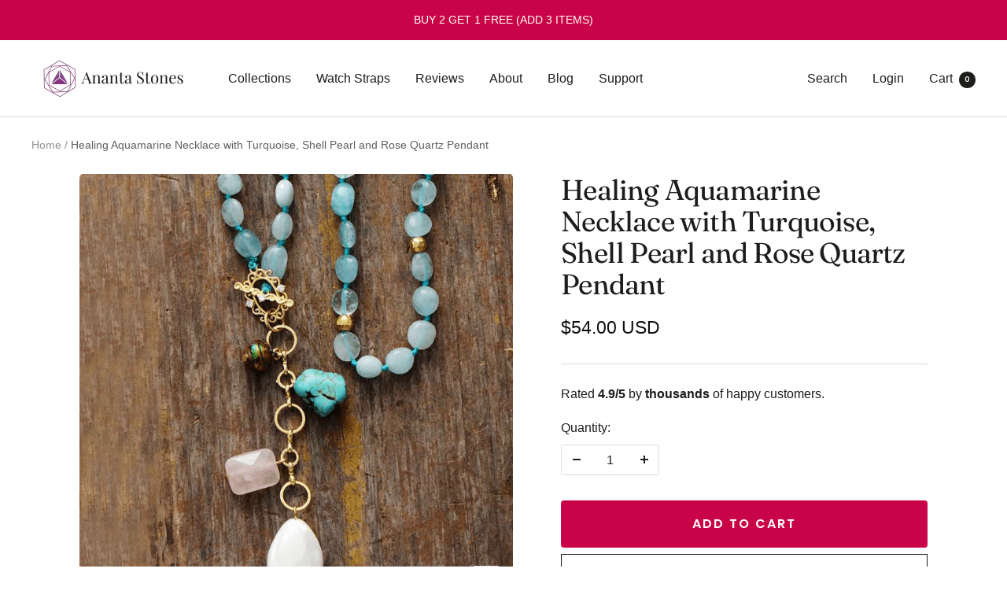

--- FILE ---
content_type: text/html; charset=utf-8
request_url: https://anantastones.com/products/healing-aquamarine-necklace-rose-quartz
body_size: 42712
content:
<!doctype html><html class="no-js" lang="en" dir="ltr">
  <head>

    
  <!-- heatmap.com snippet -->
<script>
  (function() {      
    var _heatmap_paq = window._heatmap_paq = window._heatmap_paq || [];
    var heatUrl = window.heatUrl = 'https://dashboard.heatmap.com/';
    function hLoadInitialScript(url) {
      var script = document.createElement('script'); script.type = 'text/javascript'; 
      script.src = url; script.async = false; script.defer = true; document.head.appendChild(script);
    }
    hLoadInitialScript(heatUrl+'preprocessor.min.js?sid=1710');
    window.addEventListener('DOMContentLoaded', function (){	 
        if(typeof _heatmap_paq != 'object' || _heatmap_paq.length == 0) {     
          _heatmap_paq.push(['setTrackerUrl', heatUrl+'sttracker.php']);
          hLoadInitialScript(heatUrl+'heatmap-light.min.js?sid=1710');
        } 
    });
  })();
</script>
<!-- End heatmap.com snippet Code -->
    
    <!-- Google tag (gtag.js) -->
<script async src="https://www.googletagmanager.com/gtag/js?id=AW-460555742"></script>
<script>
  window.dataLayer = window.dataLayer || [];
  function gtag(){dataLayer.push(arguments);}
  gtag('js', new Date());

  gtag('config', 'AW-460555742');
</script>


    
<!-- Google Tag Manager -->
<script>(function(w,d,s,l,i){w[l]=w[l]||[];w[l].push({'gtm.start':
new Date().getTime(),event:'gtm.js'});var f=d.getElementsByTagName(s)[0],
j=d.createElement(s),dl=l!='dataLayer'?'&l='+l:'';j.async=true;j.src=
'https://elephant.anantastones.com/ehapgems.js?id='+i+dl;f.parentNode.insertBefore(j,f);
})(window,document,'script','dataLayer','GTM-TL5NCX3');</script>
<!-- End Google Tag Manager -->

    
<script>
    window.dataLayer = window.dataLayer || [];</script>


    
    <meta charset="utf-8">
    <meta name="viewport" content="width=device-width, initial-scale=1.0, height=device-height, minimum-scale=1.0, maximum-scale=1.0">
    <meta name="theme-color" content="#ffffff">

    <title>Healing Aquamarine Necklace with Turquoise, Shell Pearl and Rose Quart</title><meta name="description" content=" About the Item: Handcrafted Product Product Type: Necklace Material:  Aquamarine, Turquoise, Shell Pearl, Rose Quartz Size: ~19.7 inch"><link rel="canonical" href="https://anantastones.com/products/healing-aquamarine-necklace-rose-quartz"><link rel="shortcut icon" href="//anantastones.com/cdn/shop/files/favoicon_as_96x96.png?v=1614745346" type="image/png"><link rel="preconnect" href="https://cdn.shopify.com">
    <link rel="dns-prefetch" href="https://productreviews.shopifycdn.com">
    <link rel="dns-prefetch" href="https://www.google-analytics.com"><link rel="preconnect" href="https://fonts.shopifycdn.com" crossorigin><link rel="preload" as="style" href="//anantastones.com/cdn/shop/t/60/assets/theme.css?v=117546075665735720941683306907">
    <link rel="preload" as="script" href="//anantastones.com/cdn/shop/t/60/assets/vendor.js?v=31715688253868339281683306907">
    <link rel="preload" as="script" href="//anantastones.com/cdn/shop/t/60/assets/theme.js?v=165761096224975728111683306907"><link rel="preload" as="fetch" href="/products/healing-aquamarine-necklace-rose-quartz.js" crossorigin>
      <link rel="preload" as="image" imagesizes="(max-width: 999px) calc(100vw - 48px), 640px" imagesrcset="//anantastones.com/cdn/shop/products/32dc2430b29b43e56e0e1ce9d4f1a7cc_400x.png?v=1615368936 400w, //anantastones.com/cdn/shop/products/32dc2430b29b43e56e0e1ce9d4f1a7cc_500x.png?v=1615368936 500w, //anantastones.com/cdn/shop/products/32dc2430b29b43e56e0e1ce9d4f1a7cc_600x.png?v=1615368936 600w, //anantastones.com/cdn/shop/products/32dc2430b29b43e56e0e1ce9d4f1a7cc_695x.png?v=1615368936 695w
"><link rel="preload" as="script" href="//anantastones.com/cdn/shop/t/60/assets/flickity.js?v=176646718982628074891683306907"><meta property="og:type" content="product">
  <meta property="og:title" content="Healing Aquamarine Necklace with Turquoise, Shell Pearl and Rose Quartz Pendant">
  <meta property="product:price:amount" content="54.00">
  <meta property="product:price:currency" content="USD"><meta property="og:image" content="http://anantastones.com/cdn/shop/products/32dc2430b29b43e56e0e1ce9d4f1a7cc.png?v=1615368936">
  <meta property="og:image:secure_url" content="https://anantastones.com/cdn/shop/products/32dc2430b29b43e56e0e1ce9d4f1a7cc.png?v=1615368936">
  <meta property="og:image:width" content="695">
  <meta property="og:image:height" content="695"><meta property="og:description" content=" About the Item: Handcrafted Product Product Type: Necklace Material:  Aquamarine, Turquoise, Shell Pearl, Rose Quartz Size: ~19.7 inch"><meta property="og:url" content="https://anantastones.com/products/healing-aquamarine-necklace-rose-quartz">
<meta property="og:site_name" content="Ananta Stones"><meta name="twitter:card" content="summary"><meta name="twitter:title" content="Healing Aquamarine Necklace with Turquoise, Shell Pearl and Rose Quartz Pendant">
  <meta name="twitter:description" content=" About the Item:

Handcrafted Product

Product Type: Necklace


Material:  Aquamarine, Turquoise, Shell Pearl, Rose Quartz


Size: ~19.7 inch



"><meta name="twitter:image" content="https://anantastones.com/cdn/shop/products/32dc2430b29b43e56e0e1ce9d4f1a7cc_1200x1200_crop_center.png?v=1615368936">
  <meta name="twitter:image:alt" content="">
    
  <script type="application/ld+json">
  {
    "@context": "https://schema.org",
    "@type": "Product",
    "productID": 6539729862735,
    "offers": [{
          "@type": "Offer",
          "name": "Default Title",
          "availability":"https://schema.org/InStock",
          "price": 54.0,
          "priceCurrency": "USD",
          "priceValidUntil": "2026-01-31","sku": "AS:NL:048:001",
          "url": "/products/healing-aquamarine-necklace-rose-quartz?variant=39261268246607"
        }
],"brand": {
      "@type": "Brand",
      "name": "SUKI FASHION JEWELRY"
    },
    "name": "Healing Aquamarine Necklace with Turquoise, Shell Pearl and Rose Quartz Pendant",
    "description": " About the Item:\n\nHandcrafted Product\n\nProduct Type: Necklace\n\n\nMaterial:  Aquamarine, Turquoise, Shell Pearl, Rose Quartz\n\n\nSize: ~19.7 inch\n\n\n\n",
    "category": "Necklaces",
    "url": "/products/healing-aquamarine-necklace-rose-quartz",
    "sku": "AS:NL:048:001",
    "image": {
      "@type": "ImageObject",
      "url": "https://anantastones.com/cdn/shop/products/32dc2430b29b43e56e0e1ce9d4f1a7cc.png?v=1615368936&width=1024",
      "image": "https://anantastones.com/cdn/shop/products/32dc2430b29b43e56e0e1ce9d4f1a7cc.png?v=1615368936&width=1024",
      "name": "",
      "width": "1024",
      "height": "1024"
    }
  }
  </script>



  <script type="application/ld+json">
  {
    "@context": "https://schema.org",
    "@type": "BreadcrumbList",
  "itemListElement": [{
      "@type": "ListItem",
      "position": 1,
      "name": "Home",
      "item": "https://anantastones.com"
    },{
          "@type": "ListItem",
          "position": 2,
          "name": "Healing Aquamarine Necklace with Turquoise, Shell Pearl and Rose Quartz Pendant",
          "item": "https://anantastones.com/products/healing-aquamarine-necklace-rose-quartz"
        }]
  }
  </script>


    <link rel="preload" href="//anantastones.com/cdn/fonts/fraunces/fraunces_n4.8e6986daad4907c36a536fb8d55aaf5318c974ca.woff2" as="font" type="font/woff2" crossorigin><link rel="preload" href="//anantastones.com/cdn/fonts/poppins/poppins_n5.ad5b4b72b59a00358afc706450c864c3c8323842.woff2" as="font" type="font/woff2" crossorigin><style>
  /* Typography (heading) */
  @font-face {
  font-family: Fraunces;
  font-weight: 400;
  font-style: normal;
  font-display: swap;
  src: url("//anantastones.com/cdn/fonts/fraunces/fraunces_n4.8e6986daad4907c36a536fb8d55aaf5318c974ca.woff2") format("woff2"),
       url("//anantastones.com/cdn/fonts/fraunces/fraunces_n4.879060358fafcf2c4c4b6df76c608dc301ced93b.woff") format("woff");
}

@font-face {
  font-family: Fraunces;
  font-weight: 400;
  font-style: italic;
  font-display: swap;
  src: url("//anantastones.com/cdn/fonts/fraunces/fraunces_i4.e09716ed61c0a2362812f958774186e93f19000f.woff2") format("woff2"),
       url("//anantastones.com/cdn/fonts/fraunces/fraunces_i4.8d7d036539670404ec5904eabafe8f06e152c5c7.woff") format("woff");
}

/* Typography (body) */
  @font-face {
  font-family: Poppins;
  font-weight: 500;
  font-style: normal;
  font-display: swap;
  src: url("//anantastones.com/cdn/fonts/poppins/poppins_n5.ad5b4b72b59a00358afc706450c864c3c8323842.woff2") format("woff2"),
       url("//anantastones.com/cdn/fonts/poppins/poppins_n5.33757fdf985af2d24b32fcd84c9a09224d4b2c39.woff") format("woff");
}

@font-face {
  font-family: Poppins;
  font-weight: 500;
  font-style: italic;
  font-display: swap;
  src: url("//anantastones.com/cdn/fonts/poppins/poppins_i5.6acfce842c096080e34792078ef3cb7c3aad24d4.woff2") format("woff2"),
       url("//anantastones.com/cdn/fonts/poppins/poppins_i5.a49113e4fe0ad7fd7716bd237f1602cbec299b3c.woff") format("woff");
}

@font-face {
  font-family: Poppins;
  font-weight: 600;
  font-style: normal;
  font-display: swap;
  src: url("//anantastones.com/cdn/fonts/poppins/poppins_n6.aa29d4918bc243723d56b59572e18228ed0786f6.woff2") format("woff2"),
       url("//anantastones.com/cdn/fonts/poppins/poppins_n6.5f815d845fe073750885d5b7e619ee00e8111208.woff") format("woff");
}

@font-face {
  font-family: Poppins;
  font-weight: 600;
  font-style: italic;
  font-display: swap;
  src: url("//anantastones.com/cdn/fonts/poppins/poppins_i6.bb8044d6203f492888d626dafda3c2999253e8e9.woff2") format("woff2"),
       url("//anantastones.com/cdn/fonts/poppins/poppins_i6.e233dec1a61b1e7dead9f920159eda42280a02c3.woff") format("woff");
}

:root {--heading-color: 29, 29, 27;
    --text-color: 29, 29, 27;
    --background: 255, 255, 255;
    --secondary-background: 245, 245, 245;
    --border-color: 221, 221, 221;
    --border-color-darker: 165, 165, 164;
    --success-color: 60, 110, 113;
    --success-background: 216, 226, 227;
    --error-color: 217, 86, 60;
    --error-background: 252, 243, 241;
    --primary-button-background: 201, 3, 71;
    --primary-button-text-color: 255, 255, 255;
    --secondary-button-background: 245, 245, 245;
    --secondary-button-text-color: 255, 255, 255;
    --product-star-rating: 246, 164, 41;
    --product-on-sale-accent: 222, 42, 87;
    --product-sold-out-accent: 91, 91, 91;
    --product-custom-label-background: 5, 30, 56;
    --product-custom-label-text-color: 255, 255, 255;
    --product-custom-label-2-background: 46, 158, 123;
    --product-custom-label-2-text-color: 255, 255, 255;
    --product-low-stock-text-color: 222, 43, 43;
    --product-in-stock-text-color: 46, 158, 123;
    --loading-bar-background: 29, 29, 27;

    /* We duplicate some "base" colors as root colors, which is useful to use on drawer elements or popover without. Those should not be overridden to avoid issues */
    --root-heading-color: 29, 29, 27;
    --root-text-color: 29, 29, 27;
    --root-background: 255, 255, 255;
    --root-border-color: 221, 221, 221;
    --root-primary-button-background: 201, 3, 71;
    --root-primary-button-text-color: 255, 255, 255;

    --base-font-size: 16px;
    --heading-font-family: Fraunces, serif;
    --heading-font-weight: 400;
    --heading-font-style: normal;
    --heading-text-transform: normal;
    --text-font-family: Poppins, sans-serif;
    --text-font-weight: 500;
    --text-font-style: normal;
    --text-font-bold-weight: 600;

    /* Typography (font size) */
    --heading-xxsmall-font-size: 11px;
    --heading-xsmall-font-size: 11px;
    --heading-small-font-size: 12px;
    --heading-large-font-size: 36px;
    --heading-h1-font-size: 36px;
    --heading-h2-font-size: 30px;
    --heading-h3-font-size: 26px;
    --heading-h4-font-size: 24px;
    --heading-h5-font-size: 20px;
    --heading-h6-font-size: 16px;

    /* Control the look and feel of the theme by changing radius of various elements */
    --button-border-radius: 4px;
    --block-border-radius: 0px;
    --block-border-radius-reduced: 0px;
    --color-swatch-border-radius: 0px;

    /* Button size */
    --button-height: 48px;
    --button-small-height: 40px;

    /* Form related */
    --form-input-field-height: 48px;
    --form-input-gap: 16px;
    --form-submit-margin: 24px;

    /* Product listing related variables */
    --product-list-block-spacing: 32px;

    /* Video related */
    --play-button-background: 255, 255, 255;
    --play-button-arrow: 29, 29, 27;

    /* RTL support */
    --transform-logical-flip: 1;
    --transform-origin-start: left;
    --transform-origin-end: right;

    /* Other */
    --zoom-cursor-svg-url: url(//anantastones.com/cdn/shop/t/60/assets/zoom-cursor.svg?v=161099206240930896131683306907);
    --arrow-right-svg-url: url(//anantastones.com/cdn/shop/t/60/assets/arrow-right.svg?v=150793702681475159841683306907);
    --arrow-left-svg-url: url(//anantastones.com/cdn/shop/t/60/assets/arrow-left.svg?v=62736181839963335191683306907);

    /* Some useful variables that we can reuse in our CSS. Some explanation are needed for some of them:
       - container-max-width-minus-gutters: represents the container max width without the edge gutters
       - container-outer-width: considering the screen width, represent all the space outside the container
       - container-outer-margin: same as container-outer-width but get set to 0 inside a container
       - container-inner-width: the effective space inside the container (minus gutters)
       - grid-column-width: represents the width of a single column of the grid
       - vertical-breather: this is a variable that defines the global "spacing" between sections, and inside the section
                            to create some "breath" and minimum spacing
     */
    --container-max-width: 1600px;
    --container-gutter: 24px;
    --container-max-width-minus-gutters: calc(var(--container-max-width) - (var(--container-gutter)) * 2);
    --container-outer-width: max(calc((100vw - var(--container-max-width-minus-gutters)) / 2), var(--container-gutter));
    --container-outer-margin: var(--container-outer-width);
    --container-inner-width: calc(100vw - var(--container-outer-width) * 2);

    --grid-column-count: 10;
    --grid-gap: 24px;
    --grid-column-width: calc((100vw - var(--container-outer-width) * 2 - var(--grid-gap) * (var(--grid-column-count) - 1)) / var(--grid-column-count));

    --vertical-breather: 36px;
    --vertical-breather-tight: 36px;

    /* Shopify related variables */
    --payment-terms-background-color: #ffffff;
  }

  @media screen and (min-width: 741px) {
    :root {
      --container-gutter: 40px;
      --grid-column-count: 20;
      --vertical-breather: 48px;
      --vertical-breather-tight: 48px;

      /* Typography (font size) */
      --heading-xsmall-font-size: 12px;
      --heading-small-font-size: 13px;
      --heading-large-font-size: 52px;
      --heading-h1-font-size: 48px;
      --heading-h2-font-size: 38px;
      --heading-h3-font-size: 32px;
      --heading-h4-font-size: 24px;
      --heading-h5-font-size: 20px;
      --heading-h6-font-size: 18px;

      /* Form related */
      --form-input-field-height: 52px;
      --form-submit-margin: 32px;

      /* Button size */
      --button-height: 52px;
      --button-small-height: 44px;
    }
  }

  @media screen and (min-width: 1200px) {
    :root {
      --vertical-breather: 64px;
      --vertical-breather-tight: 48px;
      --product-list-block-spacing: 48px;

      /* Typography */
      --heading-large-font-size: 64px;
      --heading-h1-font-size: 56px;
      --heading-h2-font-size: 48px;
      --heading-h3-font-size: 36px;
      --heading-h4-font-size: 30px;
      --heading-h5-font-size: 24px;
      --heading-h6-font-size: 18px;
    }
  }

  @media screen and (min-width: 1600px) {
    :root {
      --vertical-breather: 64px;
      --vertical-breather-tight: 48px;
    }
  }
</style>
    <script>
  // This allows to expose several variables to the global scope, to be used in scripts
  window.themeVariables = {
    settings: {
      direction: "ltr",
      pageType: "product",
      cartCount: 0,
      moneyFormat: "\u003cspan class=transcy-money\u003e${{amount}}\u003c\/span\u003e",
      moneyWithCurrencyFormat: "\u003cspan class=transcy-money\u003e${{amount}} USD\u003c\/span\u003e",
      showVendor: false,
      discountMode: "percentage",
      currencyCodeEnabled: true,
      searchMode: "product,article,collection",
      searchUnavailableProducts: "last",
      cartType: "drawer",
      cartCurrency: "USD",
      mobileZoomFactor: 2.5
    },

    routes: {
      host: "anantastones.com",
      rootUrl: "\/",
      rootUrlWithoutSlash: '',
      cartUrl: "\/cart",
      cartAddUrl: "\/cart\/add",
      cartChangeUrl: "\/cart\/change",
      searchUrl: "\/search",
      predictiveSearchUrl: "\/search\/suggest",
      productRecommendationsUrl: "\/recommendations\/products"
    },

    strings: {
      accessibilityDelete: "Delete",
      accessibilityClose: "Close",
      collectionSoldOut: "Sold out",
      collectionDiscount: "Save @savings@",
      productSalePrice: "Sale price",
      productRegularPrice: "Regular price",
      productFormUnavailable: "Unavailable",
      productFormSoldOut: "Sold out",
      productFormPreOrder: "Pre-order",
      productFormAddToCart: "Add to cart",
      searchNoResults: "No results could be found.",
      searchNewSearch: "New search",
      searchProducts: "Products",
      searchArticles: "Journal",
      searchPages: "Pages",
      searchCollections: "Collections",
      cartViewCart: "View cart",
      cartItemAdded: "Item added to your cart!",
      cartItemAddedShort: "Added to your cart!",
      cartAddOrderNote: "Add order note",
      cartEditOrderNote: "Edit order note",
      shippingEstimatorNoResults: "Sorry, we do not ship to your address.",
      shippingEstimatorOneResult: "There is one shipping rate for your address:",
      shippingEstimatorMultipleResults: "There are several shipping rates for your address:",
      shippingEstimatorError: "One or more error occurred while retrieving shipping rates:"
    },

    libs: {
      flickity: "\/\/anantastones.com\/cdn\/shop\/t\/60\/assets\/flickity.js?v=176646718982628074891683306907",
      photoswipe: "\/\/anantastones.com\/cdn\/shop\/t\/60\/assets\/photoswipe.js?v=132268647426145925301683306907",
      qrCode: "\/\/anantastones.com\/cdn\/shopifycloud\/storefront\/assets\/themes_support\/vendor\/qrcode-3f2b403b.js"
    },

    breakpoints: {
      phone: 'screen and (max-width: 740px)',
      tablet: 'screen and (min-width: 741px) and (max-width: 999px)',
      tabletAndUp: 'screen and (min-width: 741px)',
      pocket: 'screen and (max-width: 999px)',
      lap: 'screen and (min-width: 1000px) and (max-width: 1199px)',
      lapAndUp: 'screen and (min-width: 1000px)',
      desktop: 'screen and (min-width: 1200px)',
      wide: 'screen and (min-width: 1400px)'
    }
  };

  window.addEventListener('pageshow', async () => {
    const cartContent = await (await fetch(`${window.themeVariables.routes.cartUrl}.js`, {cache: 'reload'})).json();
    document.documentElement.dispatchEvent(new CustomEvent('cart:refresh', {detail: {cart: cartContent}}));
  });

  if ('noModule' in HTMLScriptElement.prototype) {
    // Old browsers (like IE) that does not support module will be considered as if not executing JS at all
    document.documentElement.className = document.documentElement.className.replace('no-js', 'js');

    requestAnimationFrame(() => {
      const viewportHeight = (window.visualViewport ? window.visualViewport.height : document.documentElement.clientHeight);
      document.documentElement.style.setProperty('--window-height',viewportHeight + 'px');
    });
  }// We save the product ID in local storage to be eventually used for recently viewed section
    try {
      const items = JSON.parse(localStorage.getItem('theme:recently-viewed-products') || '[]');

      // We check if the current product already exists, and if it does not, we add it at the start
      if (!items.includes(6539729862735)) {
        items.unshift(6539729862735);
      }

      localStorage.setItem('theme:recently-viewed-products', JSON.stringify(items.slice(0, 20)));
    } catch (e) {
      // Safari in private mode does not allow setting item, we silently fail
    }</script>

    <link rel="stylesheet" href="//anantastones.com/cdn/shop/t/60/assets/theme.css?v=117546075665735720941683306907">

    <script src="//anantastones.com/cdn/shop/t/60/assets/vendor.js?v=31715688253868339281683306907" defer></script>
    <script src="//anantastones.com/cdn/shop/t/60/assets/theme.js?v=165761096224975728111683306907" defer></script>
    <script src="//anantastones.com/cdn/shop/t/60/assets/custom.js?v=167639537848865775061683306907" defer></script>

    <script>window.performance && window.performance.mark && window.performance.mark('shopify.content_for_header.start');</script><meta name="google-site-verification" content="cNhrjK07s94i9HEAXhL0pivYj8JhO9kN8O0b9oFcE5Y">
<meta name="google-site-verification" content="QNkWCW1dDsF37CVjMgioF-x-wHF48IpF7WJ_Aip00yc">
<meta id="shopify-digital-wallet" name="shopify-digital-wallet" content="/23024883/digital_wallets/dialog">
<meta name="shopify-checkout-api-token" content="c1a61e0da22499e07288c3cd9a1ce2a2">
<meta id="in-context-paypal-metadata" data-shop-id="23024883" data-venmo-supported="false" data-environment="production" data-locale="en_US" data-paypal-v4="true" data-currency="USD">
<link rel="alternate" hreflang="x-default" href="https://anantastones.com/products/healing-aquamarine-necklace-rose-quartz">
<link rel="alternate" hreflang="en" href="https://anantastones.com/products/healing-aquamarine-necklace-rose-quartz">
<link rel="alternate" hreflang="nl" href="https://anantastones.com/nl/products/healing-aquamarine-necklace-rose-quartz">
<link rel="alternate" hreflang="de" href="https://anantastones.com/de/products/healing-aquamarine-necklace-rose-quartz">
<link rel="alternate" hreflang="fr" href="https://anantastones.com/fr/products/healing-aquamarine-necklace-rose-quartz">
<link rel="alternate" hreflang="it" href="https://anantastones.com/it/products/healing-aquamarine-necklace-rose-quartz">
<link rel="alternate" hreflang="es" href="https://anantastones.com/es/products/healing-aquamarine-necklace-rose-quartz">
<link rel="alternate" hreflang="sv" href="https://anantastones.com/sv/products/healing-aquamarine-necklace-rose-quartz">
<link rel="alternate" hreflang="en-GB" href="https://anantastones.com/en-gb/products/healing-aquamarine-necklace-rose-quartz">
<link rel="alternate" hreflang="nl-GB" href="https://anantastones.com/nl-gb/products/healing-aquamarine-necklace-rose-quartz">
<link rel="alternate" hreflang="de-GB" href="https://anantastones.com/de-gb/products/healing-aquamarine-necklace-rose-quartz">
<link rel="alternate" hreflang="fr-GB" href="https://anantastones.com/fr-gb/products/healing-aquamarine-necklace-rose-quartz">
<link rel="alternate" hreflang="it-GB" href="https://anantastones.com/it-gb/products/healing-aquamarine-necklace-rose-quartz">
<link rel="alternate" hreflang="es-GB" href="https://anantastones.com/es-gb/products/healing-aquamarine-necklace-rose-quartz">
<link rel="alternate" hreflang="sv-GB" href="https://anantastones.com/sv-gb/products/healing-aquamarine-necklace-rose-quartz">
<link rel="alternate" hreflang="nl-NL" href="https://anantastones.com/nl-nl/products/healing-aquamarine-necklace-rose-quartz">
<link rel="alternate" hreflang="en-NL" href="https://anantastones.com/en-nl/products/healing-aquamarine-necklace-rose-quartz">
<link rel="alternate" hreflang="de-NL" href="https://anantastones.com/de-nl/products/healing-aquamarine-necklace-rose-quartz">
<link rel="alternate" hreflang="fr-NL" href="https://anantastones.com/fr-nl/products/healing-aquamarine-necklace-rose-quartz">
<link rel="alternate" hreflang="it-NL" href="https://anantastones.com/it-nl/products/healing-aquamarine-necklace-rose-quartz">
<link rel="alternate" hreflang="es-NL" href="https://anantastones.com/es-nl/products/healing-aquamarine-necklace-rose-quartz">
<link rel="alternate" hreflang="sv-NL" href="https://anantastones.com/sv-nl/products/healing-aquamarine-necklace-rose-quartz">
<link rel="alternate" hreflang="en-TR" href="https://anantastones.com/en-tr/products/healing-aquamarine-necklace-rose-quartz">
<link rel="alternate" hreflang="nl-TR" href="https://anantastones.com/nl-tr/products/healing-aquamarine-necklace-rose-quartz">
<link rel="alternate" hreflang="de-TR" href="https://anantastones.com/de-tr/products/healing-aquamarine-necklace-rose-quartz">
<link rel="alternate" hreflang="fr-TR" href="https://anantastones.com/fr-tr/products/healing-aquamarine-necklace-rose-quartz">
<link rel="alternate" hreflang="it-TR" href="https://anantastones.com/it-tr/products/healing-aquamarine-necklace-rose-quartz">
<link rel="alternate" hreflang="es-TR" href="https://anantastones.com/es-tr/products/healing-aquamarine-necklace-rose-quartz">
<link rel="alternate" hreflang="sv-TR" href="https://anantastones.com/sv-tr/products/healing-aquamarine-necklace-rose-quartz">
<link rel="alternate" hreflang="de-DE" href="https://anantastones.com/de-de/products/healing-aquamarine-necklace-rose-quartz">
<link rel="alternate" hreflang="en-DE" href="https://anantastones.com/en-de/products/healing-aquamarine-necklace-rose-quartz">
<link rel="alternate" hreflang="es-DE" href="https://anantastones.com/es-de/products/healing-aquamarine-necklace-rose-quartz">
<link rel="alternate" hreflang="it-DE" href="https://anantastones.com/it-de/products/healing-aquamarine-necklace-rose-quartz">
<link rel="alternate" hreflang="nl-DE" href="https://anantastones.com/nl-de/products/healing-aquamarine-necklace-rose-quartz">
<link rel="alternate" hreflang="fr-DE" href="https://anantastones.com/fr-de/products/healing-aquamarine-necklace-rose-quartz">
<link rel="alternate" hreflang="sv-DE" href="https://anantastones.com/sv-de/products/healing-aquamarine-necklace-rose-quartz">
<link rel="alternate" hreflang="fr-FR" href="https://anantastones.com/fr-fr/products/healing-aquamarine-necklace-rose-quartz">
<link rel="alternate" hreflang="en-FR" href="https://anantastones.com/en-fr/products/healing-aquamarine-necklace-rose-quartz">
<link rel="alternate" hreflang="nl-FR" href="https://anantastones.com/nl-fr/products/healing-aquamarine-necklace-rose-quartz">
<link rel="alternate" hreflang="es-FR" href="https://anantastones.com/es-fr/products/healing-aquamarine-necklace-rose-quartz">
<link rel="alternate" hreflang="it-FR" href="https://anantastones.com/it-fr/products/healing-aquamarine-necklace-rose-quartz">
<link rel="alternate" hreflang="de-FR" href="https://anantastones.com/de-fr/products/healing-aquamarine-necklace-rose-quartz">
<link rel="alternate" hreflang="sv-FR" href="https://anantastones.com/sv-fr/products/healing-aquamarine-necklace-rose-quartz">
<link rel="alternate" hreflang="it-IT" href="https://anantastones.com/it-it/products/healing-aquamarine-necklace-rose-quartz">
<link rel="alternate" hreflang="en-IT" href="https://anantastones.com/en-it/products/healing-aquamarine-necklace-rose-quartz">
<link rel="alternate" hreflang="es-IT" href="https://anantastones.com/es-it/products/healing-aquamarine-necklace-rose-quartz">
<link rel="alternate" hreflang="de-IT" href="https://anantastones.com/de-it/products/healing-aquamarine-necklace-rose-quartz">
<link rel="alternate" hreflang="fr-IT" href="https://anantastones.com/fr-it/products/healing-aquamarine-necklace-rose-quartz">
<link rel="alternate" hreflang="nl-IT" href="https://anantastones.com/nl-it/products/healing-aquamarine-necklace-rose-quartz">
<link rel="alternate" hreflang="sv-IT" href="https://anantastones.com/sv-it/products/healing-aquamarine-necklace-rose-quartz">
<link rel="alternate" hreflang="es-ES" href="https://anantastones.com/es-es/products/healing-aquamarine-necklace-rose-quartz">
<link rel="alternate" hreflang="en-ES" href="https://anantastones.com/en-es/products/healing-aquamarine-necklace-rose-quartz">
<link rel="alternate" hreflang="it-ES" href="https://anantastones.com/it-es/products/healing-aquamarine-necklace-rose-quartz">
<link rel="alternate" hreflang="de-ES" href="https://anantastones.com/de-es/products/healing-aquamarine-necklace-rose-quartz">
<link rel="alternate" hreflang="fr-ES" href="https://anantastones.com/fr-es/products/healing-aquamarine-necklace-rose-quartz">
<link rel="alternate" hreflang="nl-ES" href="https://anantastones.com/nl-es/products/healing-aquamarine-necklace-rose-quartz">
<link rel="alternate" hreflang="sv-ES" href="https://anantastones.com/sv-es/products/healing-aquamarine-necklace-rose-quartz">
<link rel="alternate" hreflang="sv-SE" href="https://anantastones.com/sv-se/products/healing-aquamarine-necklace-rose-quartz">
<link rel="alternate" hreflang="en-SE" href="https://anantastones.com/en-se/products/healing-aquamarine-necklace-rose-quartz">
<link rel="alternate" hreflang="es-SE" href="https://anantastones.com/es-se/products/healing-aquamarine-necklace-rose-quartz">
<link rel="alternate" hreflang="it-SE" href="https://anantastones.com/it-se/products/healing-aquamarine-necklace-rose-quartz">
<link rel="alternate" hreflang="de-SE" href="https://anantastones.com/de-se/products/healing-aquamarine-necklace-rose-quartz">
<link rel="alternate" hreflang="fr-SE" href="https://anantastones.com/fr-se/products/healing-aquamarine-necklace-rose-quartz">
<link rel="alternate" hreflang="nl-SE" href="https://anantastones.com/nl-se/products/healing-aquamarine-necklace-rose-quartz">
<link rel="alternate" type="application/json+oembed" href="https://anantastones.com/products/healing-aquamarine-necklace-rose-quartz.oembed">
<script async="async" src="/checkouts/internal/preloads.js?locale=en-US"></script>
<script id="shopify-features" type="application/json">{"accessToken":"c1a61e0da22499e07288c3cd9a1ce2a2","betas":["rich-media-storefront-analytics"],"domain":"anantastones.com","predictiveSearch":true,"shopId":23024883,"locale":"en"}</script>
<script>var Shopify = Shopify || {};
Shopify.shop = "rivierastones.myshopify.com";
Shopify.locale = "en";
Shopify.currency = {"active":"USD","rate":"1.0"};
Shopify.country = "US";
Shopify.theme = {"name":"Focal Theme - Mobile Optimized 20240512","id":124160180303,"schema_name":"Focal","schema_version":"8.11.1","theme_store_id":714,"role":"main"};
Shopify.theme.handle = "null";
Shopify.theme.style = {"id":null,"handle":null};
Shopify.cdnHost = "anantastones.com/cdn";
Shopify.routes = Shopify.routes || {};
Shopify.routes.root = "/";</script>
<script type="module">!function(o){(o.Shopify=o.Shopify||{}).modules=!0}(window);</script>
<script>!function(o){function n(){var o=[];function n(){o.push(Array.prototype.slice.apply(arguments))}return n.q=o,n}var t=o.Shopify=o.Shopify||{};t.loadFeatures=n(),t.autoloadFeatures=n()}(window);</script>
<script id="shop-js-analytics" type="application/json">{"pageType":"product"}</script>
<script defer="defer" async type="module" src="//anantastones.com/cdn/shopifycloud/shop-js/modules/v2/client.init-shop-cart-sync_BdyHc3Nr.en.esm.js"></script>
<script defer="defer" async type="module" src="//anantastones.com/cdn/shopifycloud/shop-js/modules/v2/chunk.common_Daul8nwZ.esm.js"></script>
<script type="module">
  await import("//anantastones.com/cdn/shopifycloud/shop-js/modules/v2/client.init-shop-cart-sync_BdyHc3Nr.en.esm.js");
await import("//anantastones.com/cdn/shopifycloud/shop-js/modules/v2/chunk.common_Daul8nwZ.esm.js");

  window.Shopify.SignInWithShop?.initShopCartSync?.({"fedCMEnabled":true,"windoidEnabled":true});

</script>
<script>(function() {
  var isLoaded = false;
  function asyncLoad() {
    if (isLoaded) return;
    isLoaded = true;
    var urls = ["https:\/\/loox.io\/widget\/41cYhHU-V\/loox.js?shop=rivierastones.myshopify.com","\/\/cdn.shopify.com\/proxy\/191ed0c932221605607a38b4dd667972c5ac71972036ae1b245e34c6702588c0\/api.goaffpro.com\/loader.js?shop=rivierastones.myshopify.com\u0026sp-cache-control=cHVibGljLCBtYXgtYWdlPTkwMA","https:\/\/cdn.shopify.com\/s\/files\/1\/2302\/4883\/t\/55\/assets\/0KjOnDHtFrwrOira.js?v=1663090159\u0026shopId=29008\u0026shop=rivierastones.myshopify.com","https:\/\/cdn.hextom.com\/js\/freeshippingbar.js?shop=rivierastones.myshopify.com"];
    for (var i = 0; i < urls.length; i++) {
      var s = document.createElement('script');
      s.type = 'text/javascript';
      s.async = true;
      s.src = urls[i];
      var x = document.getElementsByTagName('script')[0];
      x.parentNode.insertBefore(s, x);
    }
  };
  if(window.attachEvent) {
    window.attachEvent('onload', asyncLoad);
  } else {
    window.addEventListener('load', asyncLoad, false);
  }
})();</script>
<script id="__st">var __st={"a":23024883,"offset":-32400,"reqid":"a742b0c4-7c19-4517-a9e3-61e1e5a422b9-1768996049","pageurl":"anantastones.com\/products\/healing-aquamarine-necklace-rose-quartz","u":"b0802dfee606","p":"product","rtyp":"product","rid":6539729862735};</script>
<script>window.ShopifyPaypalV4VisibilityTracking = true;</script>
<script id="captcha-bootstrap">!function(){'use strict';const t='contact',e='account',n='new_comment',o=[[t,t],['blogs',n],['comments',n],[t,'customer']],c=[[e,'customer_login'],[e,'guest_login'],[e,'recover_customer_password'],[e,'create_customer']],r=t=>t.map((([t,e])=>`form[action*='/${t}']:not([data-nocaptcha='true']) input[name='form_type'][value='${e}']`)).join(','),a=t=>()=>t?[...document.querySelectorAll(t)].map((t=>t.form)):[];function s(){const t=[...o],e=r(t);return a(e)}const i='password',u='form_key',d=['recaptcha-v3-token','g-recaptcha-response','h-captcha-response',i],f=()=>{try{return window.sessionStorage}catch{return}},m='__shopify_v',_=t=>t.elements[u];function p(t,e,n=!1){try{const o=window.sessionStorage,c=JSON.parse(o.getItem(e)),{data:r}=function(t){const{data:e,action:n}=t;return t[m]||n?{data:e,action:n}:{data:t,action:n}}(c);for(const[e,n]of Object.entries(r))t.elements[e]&&(t.elements[e].value=n);n&&o.removeItem(e)}catch(o){console.error('form repopulation failed',{error:o})}}const l='form_type',E='cptcha';function T(t){t.dataset[E]=!0}const w=window,h=w.document,L='Shopify',v='ce_forms',y='captcha';let A=!1;((t,e)=>{const n=(g='f06e6c50-85a8-45c8-87d0-21a2b65856fe',I='https://cdn.shopify.com/shopifycloud/storefront-forms-hcaptcha/ce_storefront_forms_captcha_hcaptcha.v1.5.2.iife.js',D={infoText:'Protected by hCaptcha',privacyText:'Privacy',termsText:'Terms'},(t,e,n)=>{const o=w[L][v],c=o.bindForm;if(c)return c(t,g,e,D).then(n);var r;o.q.push([[t,g,e,D],n]),r=I,A||(h.body.append(Object.assign(h.createElement('script'),{id:'captcha-provider',async:!0,src:r})),A=!0)});var g,I,D;w[L]=w[L]||{},w[L][v]=w[L][v]||{},w[L][v].q=[],w[L][y]=w[L][y]||{},w[L][y].protect=function(t,e){n(t,void 0,e),T(t)},Object.freeze(w[L][y]),function(t,e,n,w,h,L){const[v,y,A,g]=function(t,e,n){const i=e?o:[],u=t?c:[],d=[...i,...u],f=r(d),m=r(i),_=r(d.filter((([t,e])=>n.includes(e))));return[a(f),a(m),a(_),s()]}(w,h,L),I=t=>{const e=t.target;return e instanceof HTMLFormElement?e:e&&e.form},D=t=>v().includes(t);t.addEventListener('submit',(t=>{const e=I(t);if(!e)return;const n=D(e)&&!e.dataset.hcaptchaBound&&!e.dataset.recaptchaBound,o=_(e),c=g().includes(e)&&(!o||!o.value);(n||c)&&t.preventDefault(),c&&!n&&(function(t){try{if(!f())return;!function(t){const e=f();if(!e)return;const n=_(t);if(!n)return;const o=n.value;o&&e.removeItem(o)}(t);const e=Array.from(Array(32),(()=>Math.random().toString(36)[2])).join('');!function(t,e){_(t)||t.append(Object.assign(document.createElement('input'),{type:'hidden',name:u})),t.elements[u].value=e}(t,e),function(t,e){const n=f();if(!n)return;const o=[...t.querySelectorAll(`input[type='${i}']`)].map((({name:t})=>t)),c=[...d,...o],r={};for(const[a,s]of new FormData(t).entries())c.includes(a)||(r[a]=s);n.setItem(e,JSON.stringify({[m]:1,action:t.action,data:r}))}(t,e)}catch(e){console.error('failed to persist form',e)}}(e),e.submit())}));const S=(t,e)=>{t&&!t.dataset[E]&&(n(t,e.some((e=>e===t))),T(t))};for(const o of['focusin','change'])t.addEventListener(o,(t=>{const e=I(t);D(e)&&S(e,y())}));const B=e.get('form_key'),M=e.get(l),P=B&&M;t.addEventListener('DOMContentLoaded',(()=>{const t=y();if(P)for(const e of t)e.elements[l].value===M&&p(e,B);[...new Set([...A(),...v().filter((t=>'true'===t.dataset.shopifyCaptcha))])].forEach((e=>S(e,t)))}))}(h,new URLSearchParams(w.location.search),n,t,e,['guest_login'])})(!0,!0)}();</script>
<script integrity="sha256-4kQ18oKyAcykRKYeNunJcIwy7WH5gtpwJnB7kiuLZ1E=" data-source-attribution="shopify.loadfeatures" defer="defer" src="//anantastones.com/cdn/shopifycloud/storefront/assets/storefront/load_feature-a0a9edcb.js" crossorigin="anonymous"></script>
<script data-source-attribution="shopify.dynamic_checkout.dynamic.init">var Shopify=Shopify||{};Shopify.PaymentButton=Shopify.PaymentButton||{isStorefrontPortableWallets:!0,init:function(){window.Shopify.PaymentButton.init=function(){};var t=document.createElement("script");t.src="https://anantastones.com/cdn/shopifycloud/portable-wallets/latest/portable-wallets.en.js",t.type="module",document.head.appendChild(t)}};
</script>
<script data-source-attribution="shopify.dynamic_checkout.buyer_consent">
  function portableWalletsHideBuyerConsent(e){var t=document.getElementById("shopify-buyer-consent"),n=document.getElementById("shopify-subscription-policy-button");t&&n&&(t.classList.add("hidden"),t.setAttribute("aria-hidden","true"),n.removeEventListener("click",e))}function portableWalletsShowBuyerConsent(e){var t=document.getElementById("shopify-buyer-consent"),n=document.getElementById("shopify-subscription-policy-button");t&&n&&(t.classList.remove("hidden"),t.removeAttribute("aria-hidden"),n.addEventListener("click",e))}window.Shopify?.PaymentButton&&(window.Shopify.PaymentButton.hideBuyerConsent=portableWalletsHideBuyerConsent,window.Shopify.PaymentButton.showBuyerConsent=portableWalletsShowBuyerConsent);
</script>
<script data-source-attribution="shopify.dynamic_checkout.cart.bootstrap">document.addEventListener("DOMContentLoaded",(function(){function t(){return document.querySelector("shopify-accelerated-checkout-cart, shopify-accelerated-checkout")}if(t())Shopify.PaymentButton.init();else{new MutationObserver((function(e,n){t()&&(Shopify.PaymentButton.init(),n.disconnect())})).observe(document.body,{childList:!0,subtree:!0})}}));
</script>
<link id="shopify-accelerated-checkout-styles" rel="stylesheet" media="screen" href="https://anantastones.com/cdn/shopifycloud/portable-wallets/latest/accelerated-checkout-backwards-compat.css" crossorigin="anonymous">
<style id="shopify-accelerated-checkout-cart">
        #shopify-buyer-consent {
  margin-top: 1em;
  display: inline-block;
  width: 100%;
}

#shopify-buyer-consent.hidden {
  display: none;
}

#shopify-subscription-policy-button {
  background: none;
  border: none;
  padding: 0;
  text-decoration: underline;
  font-size: inherit;
  cursor: pointer;
}

#shopify-subscription-policy-button::before {
  box-shadow: none;
}

      </style>

<script>window.performance && window.performance.mark && window.performance.mark('shopify.content_for_header.end');</script>
  	<!-- "snippets/vitals-loader.liquid" was not rendered, the associated app was uninstalled -->


	<script>var loox_global_hash = '1767169932079';</script><style>.loox-reviews-default { max-width: 1200px; margin: 0 auto; }.loox-rating .loox-icon { color:#f6dc5e; }
:root { --lxs-rating-icon-color: #f6dc5e; }</style>




    

    

    
  

<style>
  @media only screen and (max-width:980px) {
   .h3, .rte h3 {

    font-size: 23px !important;
    font-weight: 500;
}
    .h5, .rte h5 {
 
    font-size: 16px !important;
    font-weight: bold;
}
.transcy-money{
    color: #0e0e0e;
    font-size: 18px;
    font-weight: 500;
}
}
  .transcy-money{
    color: #0e0e0e;

    font-weight: 500;
}
  .product-meta__label-list{display:none;}
.price--compare{display:none}
 
@media only screen and (min-width:1280px) {
 
 #shopify-section-template--14984443461711__image_with_text_overlay_7YRmbn{max-width:70%;margin:0 auto;border: 1px solid #f5f5f5;}
 
}
</style>


<!-- BEGIN app block: shopify://apps/klaviyo-email-marketing-sms/blocks/klaviyo-onsite-embed/2632fe16-c075-4321-a88b-50b567f42507 -->












  <script async src="https://static.klaviyo.com/onsite/js/JEiad7/klaviyo.js?company_id=JEiad7"></script>
  <script>!function(){if(!window.klaviyo){window._klOnsite=window._klOnsite||[];try{window.klaviyo=new Proxy({},{get:function(n,i){return"push"===i?function(){var n;(n=window._klOnsite).push.apply(n,arguments)}:function(){for(var n=arguments.length,o=new Array(n),w=0;w<n;w++)o[w]=arguments[w];var t="function"==typeof o[o.length-1]?o.pop():void 0,e=new Promise((function(n){window._klOnsite.push([i].concat(o,[function(i){t&&t(i),n(i)}]))}));return e}}})}catch(n){window.klaviyo=window.klaviyo||[],window.klaviyo.push=function(){var n;(n=window._klOnsite).push.apply(n,arguments)}}}}();</script>

  
    <script id="viewed_product">
      if (item == null) {
        var _learnq = _learnq || [];

        var MetafieldReviews = null
        var MetafieldYotpoRating = null
        var MetafieldYotpoCount = null
        var MetafieldLooxRating = null
        var MetafieldLooxCount = null
        var okendoProduct = null
        var okendoProductReviewCount = null
        var okendoProductReviewAverageValue = null
        try {
          // The following fields are used for Customer Hub recently viewed in order to add reviews.
          // This information is not part of __kla_viewed. Instead, it is part of __kla_viewed_reviewed_items
          MetafieldReviews = {};
          MetafieldYotpoRating = null
          MetafieldYotpoCount = null
          MetafieldLooxRating = "5"
          MetafieldLooxCount = "1"

          okendoProduct = null
          // If the okendo metafield is not legacy, it will error, which then requires the new json formatted data
          if (okendoProduct && 'error' in okendoProduct) {
            okendoProduct = null
          }
          okendoProductReviewCount = okendoProduct ? okendoProduct.reviewCount : null
          okendoProductReviewAverageValue = okendoProduct ? okendoProduct.reviewAverageValue : null
        } catch (error) {
          console.error('Error in Klaviyo onsite reviews tracking:', error);
        }

        var item = {
          Name: "Healing Aquamarine Necklace with Turquoise, Shell Pearl and Rose Quartz Pendant",
          ProductID: 6539729862735,
          Categories: ["Aquamarine","Aries Stones","Best Sellers","Cancer Stones","Libra Stones","Necklaces","New Arrivals","Peace and Love","Pisces Stones","Scorpio Stones","Shop by stone"],
          ImageURL: "https://anantastones.com/cdn/shop/products/32dc2430b29b43e56e0e1ce9d4f1a7cc_grande.png?v=1615368936",
          URL: "https://anantastones.com/products/healing-aquamarine-necklace-rose-quartz",
          Brand: "SUKI FASHION JEWELRY",
          Price: "$54.00",
          Value: "54.00",
          CompareAtPrice: "$0.00"
        };
        _learnq.push(['track', 'Viewed Product', item]);
        _learnq.push(['trackViewedItem', {
          Title: item.Name,
          ItemId: item.ProductID,
          Categories: item.Categories,
          ImageUrl: item.ImageURL,
          Url: item.URL,
          Metadata: {
            Brand: item.Brand,
            Price: item.Price,
            Value: item.Value,
            CompareAtPrice: item.CompareAtPrice
          },
          metafields:{
            reviews: MetafieldReviews,
            yotpo:{
              rating: MetafieldYotpoRating,
              count: MetafieldYotpoCount,
            },
            loox:{
              rating: MetafieldLooxRating,
              count: MetafieldLooxCount,
            },
            okendo: {
              rating: okendoProductReviewAverageValue,
              count: okendoProductReviewCount,
            }
          }
        }]);
      }
    </script>
  




  <script>
    window.klaviyoReviewsProductDesignMode = false
  </script>







<!-- END app block --><!-- BEGIN app block: shopify://apps/triplewhale/blocks/triple_pixel_snippet/483d496b-3f1a-4609-aea7-8eee3b6b7a2a --><link rel='preconnect dns-prefetch' href='https://api.config-security.com/' crossorigin />
<link rel='preconnect dns-prefetch' href='https://conf.config-security.com/' crossorigin />
<script>
/* >> TriplePixel :: start*/
window.TriplePixelData={TripleName:"rivierastones.myshopify.com",ver:"2.16",plat:"SHOPIFY",isHeadless:false,src:'SHOPIFY_EXT',product:{id:"6539729862735",name:`Healing Aquamarine Necklace with Turquoise, Shell Pearl and Rose Quartz Pendant`,price:"54.00",variant:"39261268246607"},search:"",collection:"",cart:"drawer",template:"product",curr:"USD" || "USD"},function(W,H,A,L,E,_,B,N){function O(U,T,P,H,R){void 0===R&&(R=!1),H=new XMLHttpRequest,P?(H.open("POST",U,!0),H.setRequestHeader("Content-Type","text/plain")):H.open("GET",U,!0),H.send(JSON.stringify(P||{})),H.onreadystatechange=function(){4===H.readyState&&200===H.status?(R=H.responseText,U.includes("/first")?eval(R):P||(N[B]=R)):(299<H.status||H.status<200)&&T&&!R&&(R=!0,O(U,T-1,P))}}if(N=window,!N[H+"sn"]){N[H+"sn"]=1,L=function(){return Date.now().toString(36)+"_"+Math.random().toString(36)};try{A.setItem(H,1+(0|A.getItem(H)||0)),(E=JSON.parse(A.getItem(H+"U")||"[]")).push({u:location.href,r:document.referrer,t:Date.now(),id:L()}),A.setItem(H+"U",JSON.stringify(E))}catch(e){}var i,m,p;A.getItem('"!nC`')||(_=A,A=N,A[H]||(E=A[H]=function(t,e,i){return void 0===i&&(i=[]),"State"==t?E.s:(W=L(),(E._q=E._q||[]).push([W,t,e].concat(i)),W)},E.s="Installed",E._q=[],E.ch=W,B="configSecurityConfModel",N[B]=1,O("https://conf.config-security.com/model",5),i=L(),m=A[atob("c2NyZWVu")],_.setItem("di_pmt_wt",i),p={id:i,action:"profile",avatar:_.getItem("auth-security_rand_salt_"),time:m[atob("d2lkdGg=")]+":"+m[atob("aGVpZ2h0")],host:A.TriplePixelData.TripleName,plat:A.TriplePixelData.plat,url:window.location.href.slice(0,500),ref:document.referrer,ver:A.TriplePixelData.ver},O("https://api.config-security.com/event",5,p),O("https://api.config-security.com/first?host=".concat(p.host,"&plat=").concat(p.plat),5)))}}("","TriplePixel",localStorage);
/* << TriplePixel :: end*/
</script>



<!-- END app block --><link href="https://monorail-edge.shopifysvc.com" rel="dns-prefetch">
<script>(function(){if ("sendBeacon" in navigator && "performance" in window) {try {var session_token_from_headers = performance.getEntriesByType('navigation')[0].serverTiming.find(x => x.name == '_s').description;} catch {var session_token_from_headers = undefined;}var session_cookie_matches = document.cookie.match(/_shopify_s=([^;]*)/);var session_token_from_cookie = session_cookie_matches && session_cookie_matches.length === 2 ? session_cookie_matches[1] : "";var session_token = session_token_from_headers || session_token_from_cookie || "";function handle_abandonment_event(e) {var entries = performance.getEntries().filter(function(entry) {return /monorail-edge.shopifysvc.com/.test(entry.name);});if (!window.abandonment_tracked && entries.length === 0) {window.abandonment_tracked = true;var currentMs = Date.now();var navigation_start = performance.timing.navigationStart;var payload = {shop_id: 23024883,url: window.location.href,navigation_start,duration: currentMs - navigation_start,session_token,page_type: "product"};window.navigator.sendBeacon("https://monorail-edge.shopifysvc.com/v1/produce", JSON.stringify({schema_id: "online_store_buyer_site_abandonment/1.1",payload: payload,metadata: {event_created_at_ms: currentMs,event_sent_at_ms: currentMs}}));}}window.addEventListener('pagehide', handle_abandonment_event);}}());</script>
<script id="web-pixels-manager-setup">(function e(e,d,r,n,o){if(void 0===o&&(o={}),!Boolean(null===(a=null===(i=window.Shopify)||void 0===i?void 0:i.analytics)||void 0===a?void 0:a.replayQueue)){var i,a;window.Shopify=window.Shopify||{};var t=window.Shopify;t.analytics=t.analytics||{};var s=t.analytics;s.replayQueue=[],s.publish=function(e,d,r){return s.replayQueue.push([e,d,r]),!0};try{self.performance.mark("wpm:start")}catch(e){}var l=function(){var e={modern:/Edge?\/(1{2}[4-9]|1[2-9]\d|[2-9]\d{2}|\d{4,})\.\d+(\.\d+|)|Firefox\/(1{2}[4-9]|1[2-9]\d|[2-9]\d{2}|\d{4,})\.\d+(\.\d+|)|Chrom(ium|e)\/(9{2}|\d{3,})\.\d+(\.\d+|)|(Maci|X1{2}).+ Version\/(15\.\d+|(1[6-9]|[2-9]\d|\d{3,})\.\d+)([,.]\d+|)( \(\w+\)|)( Mobile\/\w+|) Safari\/|Chrome.+OPR\/(9{2}|\d{3,})\.\d+\.\d+|(CPU[ +]OS|iPhone[ +]OS|CPU[ +]iPhone|CPU IPhone OS|CPU iPad OS)[ +]+(15[._]\d+|(1[6-9]|[2-9]\d|\d{3,})[._]\d+)([._]\d+|)|Android:?[ /-](13[3-9]|1[4-9]\d|[2-9]\d{2}|\d{4,})(\.\d+|)(\.\d+|)|Android.+Firefox\/(13[5-9]|1[4-9]\d|[2-9]\d{2}|\d{4,})\.\d+(\.\d+|)|Android.+Chrom(ium|e)\/(13[3-9]|1[4-9]\d|[2-9]\d{2}|\d{4,})\.\d+(\.\d+|)|SamsungBrowser\/([2-9]\d|\d{3,})\.\d+/,legacy:/Edge?\/(1[6-9]|[2-9]\d|\d{3,})\.\d+(\.\d+|)|Firefox\/(5[4-9]|[6-9]\d|\d{3,})\.\d+(\.\d+|)|Chrom(ium|e)\/(5[1-9]|[6-9]\d|\d{3,})\.\d+(\.\d+|)([\d.]+$|.*Safari\/(?![\d.]+ Edge\/[\d.]+$))|(Maci|X1{2}).+ Version\/(10\.\d+|(1[1-9]|[2-9]\d|\d{3,})\.\d+)([,.]\d+|)( \(\w+\)|)( Mobile\/\w+|) Safari\/|Chrome.+OPR\/(3[89]|[4-9]\d|\d{3,})\.\d+\.\d+|(CPU[ +]OS|iPhone[ +]OS|CPU[ +]iPhone|CPU IPhone OS|CPU iPad OS)[ +]+(10[._]\d+|(1[1-9]|[2-9]\d|\d{3,})[._]\d+)([._]\d+|)|Android:?[ /-](13[3-9]|1[4-9]\d|[2-9]\d{2}|\d{4,})(\.\d+|)(\.\d+|)|Mobile Safari.+OPR\/([89]\d|\d{3,})\.\d+\.\d+|Android.+Firefox\/(13[5-9]|1[4-9]\d|[2-9]\d{2}|\d{4,})\.\d+(\.\d+|)|Android.+Chrom(ium|e)\/(13[3-9]|1[4-9]\d|[2-9]\d{2}|\d{4,})\.\d+(\.\d+|)|Android.+(UC? ?Browser|UCWEB|U3)[ /]?(15\.([5-9]|\d{2,})|(1[6-9]|[2-9]\d|\d{3,})\.\d+)\.\d+|SamsungBrowser\/(5\.\d+|([6-9]|\d{2,})\.\d+)|Android.+MQ{2}Browser\/(14(\.(9|\d{2,})|)|(1[5-9]|[2-9]\d|\d{3,})(\.\d+|))(\.\d+|)|K[Aa][Ii]OS\/(3\.\d+|([4-9]|\d{2,})\.\d+)(\.\d+|)/},d=e.modern,r=e.legacy,n=navigator.userAgent;return n.match(d)?"modern":n.match(r)?"legacy":"unknown"}(),u="modern"===l?"modern":"legacy",c=(null!=n?n:{modern:"",legacy:""})[u],f=function(e){return[e.baseUrl,"/wpm","/b",e.hashVersion,"modern"===e.buildTarget?"m":"l",".js"].join("")}({baseUrl:d,hashVersion:r,buildTarget:u}),m=function(e){var d=e.version,r=e.bundleTarget,n=e.surface,o=e.pageUrl,i=e.monorailEndpoint;return{emit:function(e){var a=e.status,t=e.errorMsg,s=(new Date).getTime(),l=JSON.stringify({metadata:{event_sent_at_ms:s},events:[{schema_id:"web_pixels_manager_load/3.1",payload:{version:d,bundle_target:r,page_url:o,status:a,surface:n,error_msg:t},metadata:{event_created_at_ms:s}}]});if(!i)return console&&console.warn&&console.warn("[Web Pixels Manager] No Monorail endpoint provided, skipping logging."),!1;try{return self.navigator.sendBeacon.bind(self.navigator)(i,l)}catch(e){}var u=new XMLHttpRequest;try{return u.open("POST",i,!0),u.setRequestHeader("Content-Type","text/plain"),u.send(l),!0}catch(e){return console&&console.warn&&console.warn("[Web Pixels Manager] Got an unhandled error while logging to Monorail."),!1}}}}({version:r,bundleTarget:l,surface:e.surface,pageUrl:self.location.href,monorailEndpoint:e.monorailEndpoint});try{o.browserTarget=l,function(e){var d=e.src,r=e.async,n=void 0===r||r,o=e.onload,i=e.onerror,a=e.sri,t=e.scriptDataAttributes,s=void 0===t?{}:t,l=document.createElement("script"),u=document.querySelector("head"),c=document.querySelector("body");if(l.async=n,l.src=d,a&&(l.integrity=a,l.crossOrigin="anonymous"),s)for(var f in s)if(Object.prototype.hasOwnProperty.call(s,f))try{l.dataset[f]=s[f]}catch(e){}if(o&&l.addEventListener("load",o),i&&l.addEventListener("error",i),u)u.appendChild(l);else{if(!c)throw new Error("Did not find a head or body element to append the script");c.appendChild(l)}}({src:f,async:!0,onload:function(){if(!function(){var e,d;return Boolean(null===(d=null===(e=window.Shopify)||void 0===e?void 0:e.analytics)||void 0===d?void 0:d.initialized)}()){var d=window.webPixelsManager.init(e)||void 0;if(d){var r=window.Shopify.analytics;r.replayQueue.forEach((function(e){var r=e[0],n=e[1],o=e[2];d.publishCustomEvent(r,n,o)})),r.replayQueue=[],r.publish=d.publishCustomEvent,r.visitor=d.visitor,r.initialized=!0}}},onerror:function(){return m.emit({status:"failed",errorMsg:"".concat(f," has failed to load")})},sri:function(e){var d=/^sha384-[A-Za-z0-9+/=]+$/;return"string"==typeof e&&d.test(e)}(c)?c:"",scriptDataAttributes:o}),m.emit({status:"loading"})}catch(e){m.emit({status:"failed",errorMsg:(null==e?void 0:e.message)||"Unknown error"})}}})({shopId: 23024883,storefrontBaseUrl: "https://anantastones.com",extensionsBaseUrl: "https://extensions.shopifycdn.com/cdn/shopifycloud/web-pixels-manager",monorailEndpoint: "https://monorail-edge.shopifysvc.com/unstable/produce_batch",surface: "storefront-renderer",enabledBetaFlags: ["2dca8a86"],webPixelsConfigList: [{"id":"1037500495","configuration":"{\"shopId\":\"29008\"}","eventPayloadVersion":"v1","runtimeContext":"STRICT","scriptVersion":"e57a43765e0d230c1bcb12178c1ff13f","type":"APP","apiClientId":2328352,"privacyPurposes":[],"dataSharingAdjustments":{"protectedCustomerApprovalScopes":["read_customer_address","read_customer_email","read_customer_name","read_customer_personal_data","read_customer_phone"]}},{"id":"840761423","configuration":"{\"shop\":\"rivierastones.myshopify.com\",\"cookie_duration\":\"604800\"}","eventPayloadVersion":"v1","runtimeContext":"STRICT","scriptVersion":"a2e7513c3708f34b1f617d7ce88f9697","type":"APP","apiClientId":2744533,"privacyPurposes":["ANALYTICS","MARKETING"],"dataSharingAdjustments":{"protectedCustomerApprovalScopes":["read_customer_address","read_customer_email","read_customer_name","read_customer_personal_data","read_customer_phone"]}},{"id":"545259599","configuration":"{\"shopId\":\"rivierastones.myshopify.com\"}","eventPayloadVersion":"v1","runtimeContext":"STRICT","scriptVersion":"674c31de9c131805829c42a983792da6","type":"APP","apiClientId":2753413,"privacyPurposes":["ANALYTICS","MARKETING","SALE_OF_DATA"],"dataSharingAdjustments":{"protectedCustomerApprovalScopes":["read_customer_address","read_customer_email","read_customer_name","read_customer_personal_data","read_customer_phone"]}},{"id":"403013711","configuration":"{\"config\":\"{\\\"pixel_id\\\":\\\"GT-TNSNDF5\\\",\\\"target_country\\\":\\\"US\\\",\\\"gtag_events\\\":[{\\\"type\\\":\\\"purchase\\\",\\\"action_label\\\":\\\"MC-0JREKS1BW3\\\"},{\\\"type\\\":\\\"page_view\\\",\\\"action_label\\\":\\\"MC-0JREKS1BW3\\\"},{\\\"type\\\":\\\"view_item\\\",\\\"action_label\\\":\\\"MC-0JREKS1BW3\\\"}],\\\"enable_monitoring_mode\\\":false}\"}","eventPayloadVersion":"v1","runtimeContext":"OPEN","scriptVersion":"b2a88bafab3e21179ed38636efcd8a93","type":"APP","apiClientId":1780363,"privacyPurposes":[],"dataSharingAdjustments":{"protectedCustomerApprovalScopes":["read_customer_address","read_customer_email","read_customer_name","read_customer_personal_data","read_customer_phone"]}},{"id":"shopify-app-pixel","configuration":"{}","eventPayloadVersion":"v1","runtimeContext":"STRICT","scriptVersion":"0450","apiClientId":"shopify-pixel","type":"APP","privacyPurposes":["ANALYTICS","MARKETING"]},{"id":"shopify-custom-pixel","eventPayloadVersion":"v1","runtimeContext":"LAX","scriptVersion":"0450","apiClientId":"shopify-pixel","type":"CUSTOM","privacyPurposes":["ANALYTICS","MARKETING"]}],isMerchantRequest: false,initData: {"shop":{"name":"Ananta Stones","paymentSettings":{"currencyCode":"USD"},"myshopifyDomain":"rivierastones.myshopify.com","countryCode":"GB","storefrontUrl":"https:\/\/anantastones.com"},"customer":null,"cart":null,"checkout":null,"productVariants":[{"price":{"amount":54.0,"currencyCode":"USD"},"product":{"title":"Healing Aquamarine Necklace with Turquoise, Shell Pearl and Rose Quartz Pendant","vendor":"SUKI FASHION JEWELRY","id":"6539729862735","untranslatedTitle":"Healing Aquamarine Necklace with Turquoise, Shell Pearl and Rose Quartz Pendant","url":"\/products\/healing-aquamarine-necklace-rose-quartz","type":"Necklaces"},"id":"39261268246607","image":{"src":"\/\/anantastones.com\/cdn\/shop\/products\/32dc2430b29b43e56e0e1ce9d4f1a7cc.png?v=1615368936"},"sku":"AS:NL:048:001","title":"Default Title","untranslatedTitle":"Default Title"}],"purchasingCompany":null},},"https://anantastones.com/cdn","fcfee988w5aeb613cpc8e4bc33m6693e112",{"modern":"","legacy":""},{"shopId":"23024883","storefrontBaseUrl":"https:\/\/anantastones.com","extensionBaseUrl":"https:\/\/extensions.shopifycdn.com\/cdn\/shopifycloud\/web-pixels-manager","surface":"storefront-renderer","enabledBetaFlags":"[\"2dca8a86\"]","isMerchantRequest":"false","hashVersion":"fcfee988w5aeb613cpc8e4bc33m6693e112","publish":"custom","events":"[[\"page_viewed\",{}],[\"product_viewed\",{\"productVariant\":{\"price\":{\"amount\":54.0,\"currencyCode\":\"USD\"},\"product\":{\"title\":\"Healing Aquamarine Necklace with Turquoise, Shell Pearl and Rose Quartz Pendant\",\"vendor\":\"SUKI FASHION JEWELRY\",\"id\":\"6539729862735\",\"untranslatedTitle\":\"Healing Aquamarine Necklace with Turquoise, Shell Pearl and Rose Quartz Pendant\",\"url\":\"\/products\/healing-aquamarine-necklace-rose-quartz\",\"type\":\"Necklaces\"},\"id\":\"39261268246607\",\"image\":{\"src\":\"\/\/anantastones.com\/cdn\/shop\/products\/32dc2430b29b43e56e0e1ce9d4f1a7cc.png?v=1615368936\"},\"sku\":\"AS:NL:048:001\",\"title\":\"Default Title\",\"untranslatedTitle\":\"Default Title\"}}]]"});</script><script>
  window.ShopifyAnalytics = window.ShopifyAnalytics || {};
  window.ShopifyAnalytics.meta = window.ShopifyAnalytics.meta || {};
  window.ShopifyAnalytics.meta.currency = 'USD';
  var meta = {"product":{"id":6539729862735,"gid":"gid:\/\/shopify\/Product\/6539729862735","vendor":"SUKI FASHION JEWELRY","type":"Necklaces","handle":"healing-aquamarine-necklace-rose-quartz","variants":[{"id":39261268246607,"price":5400,"name":"Healing Aquamarine Necklace with Turquoise, Shell Pearl and Rose Quartz Pendant","public_title":null,"sku":"AS:NL:048:001"}],"remote":false},"page":{"pageType":"product","resourceType":"product","resourceId":6539729862735,"requestId":"a742b0c4-7c19-4517-a9e3-61e1e5a422b9-1768996049"}};
  for (var attr in meta) {
    window.ShopifyAnalytics.meta[attr] = meta[attr];
  }
</script>
<script class="analytics">
  (function () {
    var customDocumentWrite = function(content) {
      var jquery = null;

      if (window.jQuery) {
        jquery = window.jQuery;
      } else if (window.Checkout && window.Checkout.$) {
        jquery = window.Checkout.$;
      }

      if (jquery) {
        jquery('body').append(content);
      }
    };

    var hasLoggedConversion = function(token) {
      if (token) {
        return document.cookie.indexOf('loggedConversion=' + token) !== -1;
      }
      return false;
    }

    var setCookieIfConversion = function(token) {
      if (token) {
        var twoMonthsFromNow = new Date(Date.now());
        twoMonthsFromNow.setMonth(twoMonthsFromNow.getMonth() + 2);

        document.cookie = 'loggedConversion=' + token + '; expires=' + twoMonthsFromNow;
      }
    }

    var trekkie = window.ShopifyAnalytics.lib = window.trekkie = window.trekkie || [];
    if (trekkie.integrations) {
      return;
    }
    trekkie.methods = [
      'identify',
      'page',
      'ready',
      'track',
      'trackForm',
      'trackLink'
    ];
    trekkie.factory = function(method) {
      return function() {
        var args = Array.prototype.slice.call(arguments);
        args.unshift(method);
        trekkie.push(args);
        return trekkie;
      };
    };
    for (var i = 0; i < trekkie.methods.length; i++) {
      var key = trekkie.methods[i];
      trekkie[key] = trekkie.factory(key);
    }
    trekkie.load = function(config) {
      trekkie.config = config || {};
      trekkie.config.initialDocumentCookie = document.cookie;
      var first = document.getElementsByTagName('script')[0];
      var script = document.createElement('script');
      script.type = 'text/javascript';
      script.onerror = function(e) {
        var scriptFallback = document.createElement('script');
        scriptFallback.type = 'text/javascript';
        scriptFallback.onerror = function(error) {
                var Monorail = {
      produce: function produce(monorailDomain, schemaId, payload) {
        var currentMs = new Date().getTime();
        var event = {
          schema_id: schemaId,
          payload: payload,
          metadata: {
            event_created_at_ms: currentMs,
            event_sent_at_ms: currentMs
          }
        };
        return Monorail.sendRequest("https://" + monorailDomain + "/v1/produce", JSON.stringify(event));
      },
      sendRequest: function sendRequest(endpointUrl, payload) {
        // Try the sendBeacon API
        if (window && window.navigator && typeof window.navigator.sendBeacon === 'function' && typeof window.Blob === 'function' && !Monorail.isIos12()) {
          var blobData = new window.Blob([payload], {
            type: 'text/plain'
          });

          if (window.navigator.sendBeacon(endpointUrl, blobData)) {
            return true;
          } // sendBeacon was not successful

        } // XHR beacon

        var xhr = new XMLHttpRequest();

        try {
          xhr.open('POST', endpointUrl);
          xhr.setRequestHeader('Content-Type', 'text/plain');
          xhr.send(payload);
        } catch (e) {
          console.log(e);
        }

        return false;
      },
      isIos12: function isIos12() {
        return window.navigator.userAgent.lastIndexOf('iPhone; CPU iPhone OS 12_') !== -1 || window.navigator.userAgent.lastIndexOf('iPad; CPU OS 12_') !== -1;
      }
    };
    Monorail.produce('monorail-edge.shopifysvc.com',
      'trekkie_storefront_load_errors/1.1',
      {shop_id: 23024883,
      theme_id: 124160180303,
      app_name: "storefront",
      context_url: window.location.href,
      source_url: "//anantastones.com/cdn/s/trekkie.storefront.cd680fe47e6c39ca5d5df5f0a32d569bc48c0f27.min.js"});

        };
        scriptFallback.async = true;
        scriptFallback.src = '//anantastones.com/cdn/s/trekkie.storefront.cd680fe47e6c39ca5d5df5f0a32d569bc48c0f27.min.js';
        first.parentNode.insertBefore(scriptFallback, first);
      };
      script.async = true;
      script.src = '//anantastones.com/cdn/s/trekkie.storefront.cd680fe47e6c39ca5d5df5f0a32d569bc48c0f27.min.js';
      first.parentNode.insertBefore(script, first);
    };
    trekkie.load(
      {"Trekkie":{"appName":"storefront","development":false,"defaultAttributes":{"shopId":23024883,"isMerchantRequest":null,"themeId":124160180303,"themeCityHash":"9451040563851979693","contentLanguage":"en","currency":"USD","eventMetadataId":"3f595e94-244b-436f-ae7e-191a54fbf58a"},"isServerSideCookieWritingEnabled":true,"monorailRegion":"shop_domain","enabledBetaFlags":["65f19447"]},"Session Attribution":{},"S2S":{"facebookCapiEnabled":false,"source":"trekkie-storefront-renderer","apiClientId":580111}}
    );

    var loaded = false;
    trekkie.ready(function() {
      if (loaded) return;
      loaded = true;

      window.ShopifyAnalytics.lib = window.trekkie;

      var originalDocumentWrite = document.write;
      document.write = customDocumentWrite;
      try { window.ShopifyAnalytics.merchantGoogleAnalytics.call(this); } catch(error) {};
      document.write = originalDocumentWrite;

      window.ShopifyAnalytics.lib.page(null,{"pageType":"product","resourceType":"product","resourceId":6539729862735,"requestId":"a742b0c4-7c19-4517-a9e3-61e1e5a422b9-1768996049","shopifyEmitted":true});

      var match = window.location.pathname.match(/checkouts\/(.+)\/(thank_you|post_purchase)/)
      var token = match? match[1]: undefined;
      if (!hasLoggedConversion(token)) {
        setCookieIfConversion(token);
        window.ShopifyAnalytics.lib.track("Viewed Product",{"currency":"USD","variantId":39261268246607,"productId":6539729862735,"productGid":"gid:\/\/shopify\/Product\/6539729862735","name":"Healing Aquamarine Necklace with Turquoise, Shell Pearl and Rose Quartz Pendant","price":"54.00","sku":"AS:NL:048:001","brand":"SUKI FASHION JEWELRY","variant":null,"category":"Necklaces","nonInteraction":true,"remote":false},undefined,undefined,{"shopifyEmitted":true});
      window.ShopifyAnalytics.lib.track("monorail:\/\/trekkie_storefront_viewed_product\/1.1",{"currency":"USD","variantId":39261268246607,"productId":6539729862735,"productGid":"gid:\/\/shopify\/Product\/6539729862735","name":"Healing Aquamarine Necklace with Turquoise, Shell Pearl and Rose Quartz Pendant","price":"54.00","sku":"AS:NL:048:001","brand":"SUKI FASHION JEWELRY","variant":null,"category":"Necklaces","nonInteraction":true,"remote":false,"referer":"https:\/\/anantastones.com\/products\/healing-aquamarine-necklace-rose-quartz"});
      }
    });


        var eventsListenerScript = document.createElement('script');
        eventsListenerScript.async = true;
        eventsListenerScript.src = "//anantastones.com/cdn/shopifycloud/storefront/assets/shop_events_listener-3da45d37.js";
        document.getElementsByTagName('head')[0].appendChild(eventsListenerScript);

})();</script>
  <script>
  if (!window.ga || (window.ga && typeof window.ga !== 'function')) {
    window.ga = function ga() {
      (window.ga.q = window.ga.q || []).push(arguments);
      if (window.Shopify && window.Shopify.analytics && typeof window.Shopify.analytics.publish === 'function') {
        window.Shopify.analytics.publish("ga_stub_called", {}, {sendTo: "google_osp_migration"});
      }
      console.error("Shopify's Google Analytics stub called with:", Array.from(arguments), "\nSee https://help.shopify.com/manual/promoting-marketing/pixels/pixel-migration#google for more information.");
    };
    if (window.Shopify && window.Shopify.analytics && typeof window.Shopify.analytics.publish === 'function') {
      window.Shopify.analytics.publish("ga_stub_initialized", {}, {sendTo: "google_osp_migration"});
    }
  }
</script>
<script
  defer
  src="https://anantastones.com/cdn/shopifycloud/perf-kit/shopify-perf-kit-3.0.4.min.js"
  data-application="storefront-renderer"
  data-shop-id="23024883"
  data-render-region="gcp-us-central1"
  data-page-type="product"
  data-theme-instance-id="124160180303"
  data-theme-name="Focal"
  data-theme-version="8.11.1"
  data-monorail-region="shop_domain"
  data-resource-timing-sampling-rate="10"
  data-shs="true"
  data-shs-beacon="true"
  data-shs-export-with-fetch="true"
  data-shs-logs-sample-rate="1"
  data-shs-beacon-endpoint="https://anantastones.com/api/collect"
></script>
</head><body class="no-focus-outline  features--image-zoom" data-instant-allow-query-string><svg class="visually-hidden">
      <linearGradient id="rating-star-gradient-half">
        <stop offset="50%" stop-color="rgb(var(--product-star-rating))" />
        <stop offset="50%" stop-color="rgb(var(--product-star-rating))" stop-opacity="0.4" />
      </linearGradient>
    </svg>

    <a href="#main" class="visually-hidden skip-to-content">Skip to content</a>
    <loading-bar class="loading-bar"></loading-bar><div id="shopify-section-announcement-bar" class="shopify-section shopify-section--announcement-bar"><style>
  :root {
    --enable-sticky-announcement-bar: 0;
  }

  #shopify-section-announcement-bar {
    --heading-color: 255, 255, 255;
    --text-color: 255, 255, 255;
    --primary-button-background: 40, 40, 40;
    --primary-button-text-color: 255, 255, 255;
    --section-background: 201, 3, 71;
    z-index: 5; /* Make sure it goes over header */position: relative;top: 0;
  }

  @media screen and (min-width: 741px) {
    :root {
      --enable-sticky-announcement-bar: 0;
    }

    #shopify-section-announcement-bar {position: relative;}
  }
</style><section>
    <announcement-bar  class="announcement-bar "><div class="announcement-bar__list"><announcement-bar-item   class="announcement-bar__item" ><div class="announcement-bar__message text--xsmall"><p>BUY 2 GET 1 FREE  (ADD 3 ITEMS)</p></div></announcement-bar-item></div></announcement-bar>
  </section>

  <script>
    document.documentElement.style.setProperty('--announcement-bar-height', document.getElementById('shopify-section-announcement-bar').clientHeight + 'px');
  </script></div><div id="shopify-section-popup" class="shopify-section shopify-section--popup"><style>
    [aria-controls="newsletter-popup"] {
      display: none; /* Allows to hide the toggle icon in the header if the section is disabled */
    }
  </style></div><div id="shopify-section-header" class="shopify-section shopify-section--header"><style>
  :root {
    --enable-sticky-header: 1;
    --enable-transparent-header: 0;
    --loading-bar-background: 29, 29, 27; /* Prevent the loading bar to be invisible */
  }

  #shopify-section-header {--header-background: 255, 255, 255;
    --header-text-color: 29, 29, 27;
    --header-border-color: 221, 221, 221;
    --reduce-header-padding: 1;position: -webkit-sticky;
      position: sticky;top: calc(var(--enable-sticky-announcement-bar) * var(--announcement-bar-height, 0px));
    z-index: 4;
  }#shopify-section-header .header__logo-image {
    max-width: 170px;
  }

  @media screen and (min-width: 741px) {
    #shopify-section-header .header__logo-image {
      max-width: 210px;
    }
  }

  @media screen and (min-width: 1200px) {/* For this navigation we have to move the logo at the first and add a margin */
      [dir="rtl"] .header__logo {
        margin-left: 40px;
      }

      [dir="ltr"] .header__logo {
        margin-right: 40px;
      }

      .header__logo {
        order: -1;
      }

      @media screen and (min-width: 741px) {
        .header__secondary-links {
          max-width: max-content;
          margin-inline-start: 48px;
        }
      }}</style>

<store-header sticky  class="header header--bordered " role="banner"><div class="container">
    <div class="header__wrapper">
      <!-- LEFT PART -->
      <nav class="header__inline-navigation" role="navigation"><desktop-navigation>
  <ul class="header__linklist list--unstyled hidden-pocket hidden-lap" role="list"><li class="header__linklist-item has-dropdown" data-item-title="Collections">
        <a class="header__linklist-link link--animated" href="/collections" aria-controls="desktop-menu-1" aria-expanded="false">Collections</a><ul hidden id="desktop-menu-1" class="nav-dropdown  list--unstyled" role="list"><li class="nav-dropdown__item ">
                <a class="nav-dropdown__link link--faded" href="/collections/winter-magic-collection" >Winter Magic Collection 2024</a></li><li class="nav-dropdown__item has-dropdown">
                <a class="nav-dropdown__link link--faded" href="/collections/bracelets" aria-controls="desktop-menu-1-2" aria-expanded="false">All Bracelets<svg focusable="false" width="7" height="10" class="icon icon--dropdown-arrow-right  icon--direction-aware " viewBox="0 0 7 10">
        <path fill-rule="evenodd" clip-rule="evenodd" d="M3.9394 5L0.469727 1.53033L1.53039 0.469666L6.06072 5L1.53039 9.53032L0.469727 8.46967L3.9394 5Z" fill="currentColor"></path>
      </svg>
</a><ul hidden id="desktop-menu-1-2" class="nav-dropdown list--unstyled" role="list"><li class="nav-dropdown__item">
                        <a class="nav-dropdown__link link--faded" href="/collections/wrap-bracelets">Wrap Bracelets</a>
                      </li><li class="nav-dropdown__item">
                        <a class="nav-dropdown__link link--faded" href="/collections/beaded-bracelets">Bead Bracelets</a>
                      </li><li class="nav-dropdown__item">
                        <a class="nav-dropdown__link link--faded" href="/collections/mala-beads">Mala Bracelets</a>
                      </li></ul></li><li class="nav-dropdown__item ">
                <a class="nav-dropdown__link link--faded" href="/pages/watch-straps" >All Watch Straps</a></li><li class="nav-dropdown__item ">
                <a class="nav-dropdown__link link--faded" href="/collections/necklaces" >Necklaces</a></li><li class="nav-dropdown__item ">
                <a class="nav-dropdown__link link--faded" href="/collections/earrings" >Earrings</a></li><li class="nav-dropdown__item ">
                <a class="nav-dropdown__link link--faded" href="/collections/rings-2" >Rings</a></li><li class="nav-dropdown__item ">
                <a class="nav-dropdown__link link--faded" href="/collections/home-decor" >Home Decor</a></li><li class="nav-dropdown__item ">
                <a class="nav-dropdown__link link--faded" href="/collections/health-beauty" >Health & Beauty</a></li><li class="nav-dropdown__item ">
                <a class="nav-dropdown__link link--faded" href="/collections/new-bundles" >NEW Bundles</a></li></ul></li><li class="header__linklist-item has-dropdown" data-item-title="Watch Straps">
        <a class="header__linklist-link link--animated" href="/pages/watch-straps" aria-controls="desktop-menu-2" aria-expanded="false">Watch Straps</a><ul hidden id="desktop-menu-2" class="nav-dropdown nav-dropdown--restrict list--unstyled" role="list"><li class="nav-dropdown__item ">
                <a class="nav-dropdown__link link--faded" href="/collections/apple-watch-straps" >Apple Watch Straps</a></li><li class="nav-dropdown__item ">
                <a class="nav-dropdown__link link--faded" href="/collections/fitbit-versa-2" >Fitbit Versa 2 Watch Straps</a></li><li class="nav-dropdown__item ">
                <a class="nav-dropdown__link link--faded" href="/collections/fitbit-versa-3-sense" >Fitbit Versa 3 / Sense</a></li><li class="nav-dropdown__item ">
                <a class="nav-dropdown__link link--faded" href="/collections/samsung-galaxy-watch-straps" >Samsung Galaxy Watch Straps</a></li><li class="nav-dropdown__item ">
                <a class="nav-dropdown__link link--faded" href="/collections/garmin-watch-straps" >Garmin Watch Straps</a></li></ul></li><li class="header__linklist-item " data-item-title="Reviews">
        <a class="header__linklist-link link--animated" href="/pages/reviews" >Reviews</a></li><li class="header__linklist-item " data-item-title="About">
        <a class="header__linklist-link link--animated" href="/pages/our-story" >About</a></li><li class="header__linklist-item " data-item-title="Blog">
        <a class="header__linklist-link link--animated" href="/blogs/ananta-wisdom" >Blog</a></li><li class="header__linklist-item has-dropdown" data-item-title="Support">
        <a class="header__linklist-link link--animated" href="/pages/contact-us" aria-controls="desktop-menu-6" aria-expanded="false">Support</a><ul hidden id="desktop-menu-6" class="nav-dropdown nav-dropdown--restrict list--unstyled" role="list"><li class="nav-dropdown__item ">
                <a class="nav-dropdown__link link--faded" href="/pages/contact-us" >Contact Us</a></li><li class="nav-dropdown__item ">
                <a class="nav-dropdown__link link--faded" href="/pages/faq" >FAQ</a></li></ul></li></ul>
</desktop-navigation><div class="header__icon-list "><button is="toggle-button" class="header__icon-wrapper tap-area hidden-desk" aria-controls="mobile-menu-drawer" aria-expanded="false">
              <span class="visually-hidden">Navigation</span><svg focusable="false" width="18" height="14" class="icon icon--header-hamburger   " viewBox="0 0 18 14">
        <path d="M0 1h18M0 13h18H0zm0-6h18H0z" fill="none" stroke="currentColor" stroke-width="2"></path>
      </svg></button><a href="/search" is="toggle-link" class="header__icon-wrapper tap-area  hidden-desk" aria-controls="search-drawer" aria-expanded="false" aria-label="Search"><svg focusable="false" width="18" height="18" class="icon icon--header-search   " viewBox="0 0 18 18">
        <path d="M12.336 12.336c2.634-2.635 2.682-6.859.106-9.435-2.576-2.576-6.8-2.528-9.435.106C.373 5.642.325 9.866 2.901 12.442c2.576 2.576 6.8 2.528 9.435-.106zm0 0L17 17" fill="none" stroke="currentColor" stroke-width="2"></path>
      </svg></a>
        </div></nav>

      <!-- LOGO PART --><span class="header__logo"><a class="header__logo-link" href="/"><span class="visually-hidden">Ananta Stones</span>
            <img class="header__logo-image" width="600" height="156" src="//anantastones.com/cdn/shop/files/Frame_13_420x.png?v=1736843282" alt=""></a></span><!-- SECONDARY LINKS PART -->
      <div class="header__secondary-links"><div class="header__icon-list"><button is="toggle-button" class="header__icon-wrapper tap-area hidden-phone hidden-desk" aria-controls="newsletter-popup" aria-expanded="false">
            <span class="visually-hidden">Newsletter</span><svg focusable="false" width="20" height="16" class="icon icon--header-email   " viewBox="0 0 20 16">
        <path d="M19 4l-9 5-9-5" fill="none" stroke="currentColor" stroke-width="2"></path>
        <path stroke="currentColor" fill="none" stroke-width="2" d="M1 1h18v14H1z"></path>
      </svg></button><a href="/search" is="toggle-link" class="header__icon-wrapper tap-area hidden-pocket hidden-lap hidden-desk" aria-label="Search" aria-controls="search-drawer" aria-expanded="false"><svg focusable="false" width="18" height="18" class="icon icon--header-search   " viewBox="0 0 18 18">
        <path d="M12.336 12.336c2.634-2.635 2.682-6.859.106-9.435-2.576-2.576-6.8-2.528-9.435.106C.373 5.642.325 9.866 2.901 12.442c2.576 2.576 6.8 2.528 9.435-.106zm0 0L17 17" fill="none" stroke="currentColor" stroke-width="2"></path>
      </svg></a><a href="/account/login" class="header__icon-wrapper tap-area hidden-phone hidden-desk" aria-label="Login"><svg focusable="false" width="18" height="17" class="icon icon--header-customer   " viewBox="0 0 18 17">
        <circle cx="9" cy="5" r="4" fill="none" stroke="currentColor" stroke-width="2" stroke-linejoin="round"></circle>
        <path d="M1 17v0a4 4 0 014-4h8a4 4 0 014 4v0" fill="none" stroke="currentColor" stroke-width="2"></path>
      </svg></a><div class="transcy-switcher-manual transcy-mobile hidden" style="position: absolute; right: 37px;top: 17px;" ></div>


          <a href="/cart" is="toggle-link" aria-controls="mini-cart" aria-expanded="false" class="header__icon-wrapper tap-area hidden-desk" aria-label="Cart" data-no-instant><svg focusable="false" width="20" height="18" class="icon icon--header-cart   " viewBox="0 0 20 18">
        <path d="M3 1h14l1 16H2L3 1z" fill="none" stroke="currentColor" stroke-width="2"></path>
        <path d="M7 4v0a3 3 0 003 3v0a3 3 0 003-3v0" fill="none" stroke="currentColor" stroke-width="2"></path>
      </svg><cart-count class="header__cart-count header__cart-count--floating bubble-count">0</cart-count>
          </a> 
 <div class="transcy-switcher-manual transcy-desktop hidden"></div>
        </div><ul class="header__linklist list--unstyled hidden-pocket hidden-lap" role="list"><li class="header__linklist-item">
                <a href="/search" is="toggle-link" aria-controls="search-drawer" aria-expanded="false">Search</a>
              </li><li class="header__linklist-item">
                <a href="/account/login">Login
</a>
              </li><li class="header__linklist-item">
              <a href="/cart" is="toggle-link" aria-controls="mini-cart" aria-expanded="false" data-no-instant>Cart<cart-count class="header__cart-count bubble-count">0</cart-count>
              </a>
            </li>
          </ul></div>
    </div></div>
</store-header><cart-notification global hidden class="cart-notification "></cart-notification><mobile-navigation append-body id="mobile-menu-drawer" class="drawer drawer--from-left">
  <span class="drawer__overlay"></span>

  <div class="drawer__header drawer__header--shadowed">
    <button type="button" class="drawer__close-button drawer__close-button--block tap-area" data-action="close" title="Close"><svg focusable="false" width="14" height="14" class="icon icon--close   " viewBox="0 0 14 14">
        <path d="M13 13L1 1M13 1L1 13" stroke="currentColor" stroke-width="2" fill="none"></path>
      </svg></button>
  </div>

  <div class="drawer__content">
    <ul class="mobile-nav list--unstyled" role="list"><li class="mobile-nav__item" data-level="1"><button is="toggle-button" class="mobile-nav__link heading h5" aria-controls="mobile-menu-1" aria-expanded="false">Collections<span class="animated-plus"></span>
            </button>

            <collapsible-content id="mobile-menu-1" class="collapsible"><ul class="mobile-nav list--unstyled" role="list"><li class="mobile-nav__item" data-level="2"><a href="/collections/winter-magic-collection" class="mobile-nav__link">Winter Magic Collection 2024</a></li><li class="mobile-nav__item" data-level="2"><button is="toggle-button" class="mobile-nav__link" aria-controls="mobile-menu-1-2" aria-expanded="false">All Bracelets<span class="animated-plus"></span>
                        </button>

                        <collapsible-content id="mobile-menu-1-2" class="collapsible">
                          <ul class="mobile-nav list--unstyled" role="list"><li class="mobile-nav__item" data-level="3">
                                <a href="/collections/wrap-bracelets" class="mobile-nav__link">Wrap Bracelets</a>
                              </li><li class="mobile-nav__item" data-level="3">
                                <a href="/collections/beaded-bracelets" class="mobile-nav__link">Bead Bracelets</a>
                              </li><li class="mobile-nav__item" data-level="3">
                                <a href="/collections/mala-beads" class="mobile-nav__link">Mala Bracelets</a>
                              </li></ul>
                        </collapsible-content></li><li class="mobile-nav__item" data-level="2"><a href="/pages/watch-straps" class="mobile-nav__link">All Watch Straps</a></li><li class="mobile-nav__item" data-level="2"><a href="/collections/necklaces" class="mobile-nav__link">Necklaces</a></li><li class="mobile-nav__item" data-level="2"><a href="/collections/earrings" class="mobile-nav__link">Earrings</a></li><li class="mobile-nav__item" data-level="2"><a href="/collections/rings-2" class="mobile-nav__link">Rings</a></li><li class="mobile-nav__item" data-level="2"><a href="/collections/home-decor" class="mobile-nav__link">Home Decor</a></li><li class="mobile-nav__item" data-level="2"><a href="/collections/health-beauty" class="mobile-nav__link">Health & Beauty</a></li><li class="mobile-nav__item" data-level="2"><a href="/collections/new-bundles" class="mobile-nav__link">NEW Bundles</a></li></ul></collapsible-content></li><li class="mobile-nav__item" data-level="1"><button is="toggle-button" class="mobile-nav__link heading h5" aria-controls="mobile-menu-2" aria-expanded="false">Watch Straps<span class="animated-plus"></span>
            </button>

            <collapsible-content id="mobile-menu-2" class="collapsible"><ul class="mobile-nav list--unstyled" role="list"><li class="mobile-nav__item" data-level="2"><a href="/collections/apple-watch-straps" class="mobile-nav__link">Apple Watch Straps</a></li><li class="mobile-nav__item" data-level="2"><a href="/collections/fitbit-versa-2" class="mobile-nav__link">Fitbit Versa 2 Watch Straps</a></li><li class="mobile-nav__item" data-level="2"><a href="/collections/fitbit-versa-3-sense" class="mobile-nav__link">Fitbit Versa 3 / Sense</a></li><li class="mobile-nav__item" data-level="2"><a href="/collections/samsung-galaxy-watch-straps" class="mobile-nav__link">Samsung Galaxy Watch Straps</a></li><li class="mobile-nav__item" data-level="2"><a href="/collections/garmin-watch-straps" class="mobile-nav__link">Garmin Watch Straps</a></li></ul></collapsible-content></li><li class="mobile-nav__item" data-level="1"><a href="/pages/reviews" class="mobile-nav__link heading h5">Reviews</a></li><li class="mobile-nav__item" data-level="1"><a href="/pages/our-story" class="mobile-nav__link heading h5">About</a></li><li class="mobile-nav__item" data-level="1"><a href="/blogs/ananta-wisdom" class="mobile-nav__link heading h5">Blog</a></li><li class="mobile-nav__item" data-level="1"><button is="toggle-button" class="mobile-nav__link heading h5" aria-controls="mobile-menu-6" aria-expanded="false">Support<span class="animated-plus"></span>
            </button>

            <collapsible-content id="mobile-menu-6" class="collapsible"><ul class="mobile-nav list--unstyled" role="list"><li class="mobile-nav__item" data-level="2"><a href="/pages/contact-us" class="mobile-nav__link">Contact Us</a></li><li class="mobile-nav__item" data-level="2"><a href="/pages/faq" class="mobile-nav__link">FAQ</a></li></ul></collapsible-content></li></ul>
  </div><div class="drawer__footer drawer__footer--tight drawer__footer--bordered">
      <div class="mobile-nav__footer"><a class="icon-text" href="/account/login"><svg focusable="false" width="18" height="17" class="icon icon--header-customer   " viewBox="0 0 18 17">
        <circle cx="9" cy="5" r="4" fill="none" stroke="currentColor" stroke-width="2" stroke-linejoin="round"></circle>
        <path d="M1 17v0a4 4 0 014-4h8a4 4 0 014 4v0" fill="none" stroke="currentColor" stroke-width="2"></path>
      </svg>Account</a></div>
    </div></mobile-navigation><predictive-search-drawer append-body reverse-breakpoint="screen and (min-width: 1200px)" id="search-drawer" initial-focus-selector="#search-drawer [name='q']" class="predictive-search drawer drawer--large drawer--from-left">
  <span class="drawer__overlay"></span>

  <header class="drawer__header">
    <form id="predictive-search-form" action="/search" method="get" class="predictive-search__form"><svg focusable="false" width="18" height="18" class="icon icon--header-search   " viewBox="0 0 18 18">
        <path d="M12.336 12.336c2.634-2.635 2.682-6.859.106-9.435-2.576-2.576-6.8-2.528-9.435.106C.373 5.642.325 9.866 2.901 12.442c2.576 2.576 6.8 2.528 9.435-.106zm0 0L17 17" fill="none" stroke="currentColor" stroke-width="2"></path>
      </svg><input type="hidden" name="type" value="product">
      <input type="hidden" name="options[prefix]" value="last">
      <input type="hidden" form="predictive-search-form" name="options[unavailable_products]" value="last">
      <input class="predictive-search__input" type="text" name="q" autocomplete="off" autocorrect="off" aria-label="Search" placeholder="What are you looking for?">
    </form>

    <button type="button" class="drawer__close-button tap-area" data-action="close" title="Close"><svg focusable="false" width="14" height="14" class="icon icon--close   " viewBox="0 0 14 14">
        <path d="M13 13L1 1M13 1L1 13" stroke="currentColor" stroke-width="2" fill="none"></path>
      </svg></button>
  </header>

  <div class="drawer__content">
    <div class="predictive-search__content-wrapper">
      <div hidden class="predictive-search__loading-state">
        <div class="spinner"><svg focusable="false" width="50" height="50" class="icon icon--spinner   " viewBox="25 25 50 50">
        <circle cx="50" cy="50" r="20" fill="none" stroke="#1d1d1b" stroke-width="4"></circle>
      </svg></div>
      </div>

      <div hidden class="predictive-search__results" aria-live="polite"></div><div class="predictive-search__menu-list"><div class="predictive-search__menu"><a href="/collections/summer-sale" class="predictive-search__menu-title heading heading--small">SALE</a><ul class="linklist list--unstyled" role="list"></ul>
              </div><div class="predictive-search__menu"><a href="/collections/best-seller" class="predictive-search__menu-title heading heading--small">BEST SELLERS</a><ul class="linklist list--unstyled" role="list"></ul>
              </div><div class="predictive-search__menu"><a href="/collections/new-arrivals" class="predictive-search__menu-title heading heading--small">NEW ARRIVALS</a><ul class="linklist list--unstyled" role="list"></ul>
              </div><div class="predictive-search__menu"><a href="/" class="predictive-search__menu-title heading heading--small">COLLECTIONS</a><ul class="linklist list--unstyled" role="list"><li class="linklist__item">
                      <a href="/collections/wrap-bracelets" class="link--faded">Wrap Bracelets</a>
                    </li><li class="linklist__item">
                      <a href="/collections/beaded-bracelets" class="link--faded">Beaded Bracelets</a>
                    </li><li class="linklist__item">
                      <a href="/collections/necklaces" class="link--faded">Necklaces</a>
                    </li><li class="linklist__item">
                      <a href="/collections/earrings" class="link--faded">Earrings</a>
                    </li><li class="linklist__item">
                      <a href="/collections/health-beauty" class="link--faded">Health & Beauty</a>
                    </li><li class="linklist__item">
                      <a href="/collections/home-decor" class="link--faded">Home Decor</a>
                    </li><li class="linklist__item">
                      <a href="/collections/smart-watch" class="link--faded">Smart Watch Straps</a>
                    </li><li class="linklist__item">
                      <a href="/collections/rings-2" class="link--faded">Rings</a>
                    </li><li class="linklist__item">
                      <a href="/collections/mala-beads" class="link--faded">Malas</a>
                    </li></ul>
              </div><div class="predictive-search__menu"><a href="/" class="predictive-search__menu-title heading heading--small">BY INTENTION</a><ul class="linklist list--unstyled" role="list"><li class="linklist__item">
                      <a href="/collections/positivity" class="link--faded">Positivity</a>
                    </li><li class="linklist__item">
                      <a href="/collections/wealth-and-prosperity" class="link--faded">Wealth and Prosperity</a>
                    </li><li class="linklist__item">
                      <a href="/collections/wisdom-and-guidance" class="link--faded">Wisdom and Guidance</a>
                    </li><li class="linklist__item">
                      <a href="/collections/healing-and-protection" class="link--faded">Healing and Protection</a>
                    </li><li class="linklist__item">
                      <a href="/collections/good-will-and-love" class="link--faded">Peace and Love</a>
                    </li></ul>
              </div><div class="predictive-search__menu"><a href="/" class="predictive-search__menu-title heading heading--small">BY ZODIAC</a><ul class="linklist list--unstyled" role="list"><li class="linklist__item">
                      <a href="/collections/aries-stones" class="link--faded">Aries</a>
                    </li><li class="linklist__item">
                      <a href="/collections/taurus-stones" class="link--faded">Taurus</a>
                    </li><li class="linklist__item">
                      <a href="/collections/gemini-stones" class="link--faded">Gemini</a>
                    </li><li class="linklist__item">
                      <a href="/collections/cancer-stones" class="link--faded">Cancer</a>
                    </li><li class="linklist__item">
                      <a href="/collections/leo-stones" class="link--faded">Leo</a>
                    </li><li class="linklist__item">
                      <a href="/collections/virgo-stones" class="link--faded">Virgo</a>
                    </li><li class="linklist__item">
                      <a href="/collections/libra-stones" class="link--faded">Libra</a>
                    </li><li class="linklist__item">
                      <a href="/collections/scorpio-stones" class="link--faded">Scorpio</a>
                    </li><li class="linklist__item">
                      <a href="/collections/sagittarius-stones" class="link--faded">Sagittarius</a>
                    </li><li class="linklist__item">
                      <a href="/collections/capricorn-stones" class="link--faded">Capricorn</a>
                    </li><li class="linklist__item">
                      <a href="/collections/aquarius-stones" class="link--faded">Aquarius</a>
                    </li><li class="linklist__item">
                      <a href="/collections/pisces-stones" class="link--faded">Pisces</a>
                    </li></ul>
              </div><div class="predictive-search__menu"><a href="/" class="predictive-search__menu-title heading heading--small">BY STONE</a><ul class="linklist list--unstyled" role="list"><li class="linklist__item">
                      <a href="/collections/agate" class="link--faded">Agate</a>
                    </li><li class="linklist__item">
                      <a href="/collections/amazonite" class="link--faded">Amazonite</a>
                    </li><li class="linklist__item">
                      <a href="/collections/amethyst" class="link--faded">Amethyst</a>
                    </li><li class="linklist__item">
                      <a href="/collections/apatite" class="link--faded">Apatite</a>
                    </li><li class="linklist__item">
                      <a href="/collections/aquamarine" class="link--faded">Aquamarine</a>
                    </li><li class="linklist__item">
                      <a href="/collections/aventurine" class="link--faded">Aventurine</a>
                    </li><li class="linklist__item">
                      <a href="/collections/black-onyx" class="link--faded">Black Onyx</a>
                    </li><li class="linklist__item">
                      <a href="/collections/citrine" class="link--faded">Citrine</a>
                    </li><li class="linklist__item">
                      <a href="/collections/hematite" class="link--faded">Hematite</a>
                    </li><li class="linklist__item">
                      <a href="/collections/labradorite" class="link--faded">Labradorite</a>
                    </li><li class="linklist__item">
                      <a href="/collections/lapis-lazuli" class="link--faded">Lapis Lazuli</a>
                    </li><li class="linklist__item">
                      <a href="/collections/obsidian" class="link--faded">Obsidian</a>
                    </li><li class="linklist__item">
                      <a href="/collections/rose-quartz" class="link--faded">Rose Quartz</a>
                    </li><li class="linklist__item">
                      <a href="/collections/tigers-eye" class="link--faded">Tiger's Eye</a>
                    </li><li class="linklist__item">
                      <a href="/collections/jasper" class="link--faded">Jasper</a>
                    </li><li class="linklist__item">
                      <a href="/collections/topaz" class="link--faded">Topaz</a>
                    </li><li class="linklist__item">
                      <a href="/collections/turquoise" class="link--faded">Turquoise</a>
                    </li><li class="linklist__item">
                      <a href="/collections/opal" class="link--faded">Opal</a>
                    </li></ul>
              </div><div class="predictive-search__menu"><a href="/" class="predictive-search__menu-title heading heading--small">SUPPORT</a><ul class="linklist list--unstyled" role="list"><li class="linklist__item">
                      <a href="/pages/faq" class="link--faded">FAQ</a>
                    </li><li class="linklist__item">
                      <a href="/pages/contact-us" class="link--faded">Contact Us</a>
                    </li><li class="linklist__item">
                      <a href="/pages/resolution-centre" class="link--faded">Resolution Centre</a>
                    </li></ul>
              </div><div class="predictive-search__menu"><a href="https://anantastones.com/blogs/ananta-wisdom" class="predictive-search__menu-title heading heading--small">BLOG </a><ul class="linklist list--unstyled" role="list"></ul>
              </div><div class="predictive-search__menu"><a href="/" class="predictive-search__menu-title heading heading--small">ABOUT</a><ul class="linklist list--unstyled" role="list"><li class="linklist__item">
                      <a href="/pages/our-story" class="link--faded">Our Story</a>
                    </li><li class="linklist__item">
                      <a href="/pages/causes" class="link--faded">Causes</a>
                    </li></ul>
              </div></div></div>
  </div>

  <footer hidden class="drawer__footer drawer__footer--no-top-padding">
    <button type="submit" form="predictive-search-form" class="button button--primary button--full">View all results</button>
  </footer>
</predictive-search-drawer><script>
  (() => {
    const headerElement = document.getElementById('shopify-section-header'),
      headerHeight = headerElement.clientHeight,
      headerHeightWithoutBottomNav = headerElement.querySelector('.header__wrapper').clientHeight;

    document.documentElement.style.setProperty('--header-height', headerHeight + 'px');
    document.documentElement.style.setProperty('--header-height-without-bottom-nav', headerHeightWithoutBottomNav + 'px');
  })();
</script>

<script type="application/ld+json">
  {
    "@context": "https://schema.org",
    "@type": "Organization",
    "name": "Ananta Stones",
    
      
      "logo": "https:\/\/anantastones.com\/cdn\/shop\/files\/Frame_13_600x.png?v=1736843282",
    
    "url": "https:\/\/anantastones.com"
  }
</script>

</div><div id="shopify-section-mini-cart" class="shopify-section shopify-section--mini-cart"><cart-drawer section="mini-cart" id="mini-cart" class="mini-cart drawer drawer--large">
  <span class="drawer__overlay"></span>


  <header class="drawer__header">
    <p class="drawer__title heading h6"><svg focusable="false" width="20" height="18" class="icon icon--header-cart   " viewBox="0 0 20 18">
        <path d="M3 1h14l1 16H2L3 1z" fill="none" stroke="currentColor" stroke-width="2"></path>
        <path d="M7 4v0a3 3 0 003 3v0a3 3 0 003-3v0" fill="none" stroke="currentColor" stroke-width="2"></path>
      </svg>Cart</p>

    <button type="button" class="drawer__close-button tap-area" data-action="close" title="Close"><svg focusable="false" width="14" height="14" class="icon icon--close   " viewBox="0 0 14 14">
        <path d="M13 13L1 1M13 1L1 13" stroke="currentColor" stroke-width="2" fill="none"></path>
      </svg></button>
  </header>

  <div id="count"></div><div class="drawer__content drawer__content--center">
      <p>Your cart is empty</p>

      <div class="button-wrapper">
        <a href="/collections/all" class="button button--primary">Start shopping</a>
      </div>
    </div><openable-element id="mini-cart-note" class="mini-cart__order-note">
      <span class="openable__overlay"></span>
      <label for="cart[note]" class="mini-cart__order-note-title heading heading--xsmall">Add order note</label>
      <textarea is="cart-note" name="note" id="cart[note]" rows="3" aria-owns="order-note-toggle" class="input__field input__field--textarea" placeholder="How can we help you?"></textarea>
      <button type="button" data-action="close" class="form__submit form__submit--closer button button--secondary">Save</button>
    </openable-element></cart-drawer>

</div><div id="main" role="main" class="anchor"><div class="icartShopifyCartContent">
<div id="shopify-section-template--14984443985999__main" class="shopify-section shopify-section--main-product"><style>
    #shopify-section-template--14984443985999__main {--primary-button-background: 201, 3, 71;
      --primary-button-text-color: 255, 255, 255;
      --secondary-button-background: , , ;
      --secondary-button-text-color: , , ;
    }
  </style>

  <section><style>
    @media screen and (min-width: 1000px) {
      :root {
        --anchor-offset: 140px; /* When the sticky form is activate, every scroll must be offset by an extra value */
      }
    }
  </style>

  <product-sticky-form form-id="product-form-template--14984443985999__main-6539729862735" hidden class="product-sticky-form">
    <div class="container">
      <div class="product-sticky-form__inner">
        <div class="product-sticky-form__content-wrapper hidden-pocket">
          <div class="product-sticky-form__image-wrapper"><img class="product-sticky-form__image" loading="lazy" sizes="55px" height="695" width="695" alt="Healing Aquamarine Necklace with Turquoise, Shell Pearl and Rose Quartz Pendant" src="//anantastones.com/cdn/shop/products/32dc2430b29b43e56e0e1ce9d4f1a7cc_165x.png?v=1615368936" srcset="//anantastones.com/cdn/shop/products/32dc2430b29b43e56e0e1ce9d4f1a7cc_55x.png?v=1615368936 55w, //anantastones.com/cdn/shop/products/32dc2430b29b43e56e0e1ce9d4f1a7cc_110x.png?v=1615368936 110w, //anantastones.com/cdn/shop/products/32dc2430b29b43e56e0e1ce9d4f1a7cc_165x.png?v=1615368936 165w">
          </div>

          <div class="product-sticky-form__info">
            <div class="product-sticky-form__bottom-info">
              <span class="product-sticky-form__title">Healing Aquamarine Necklace with Turquoise, Shell Pearl and Rose Quartz Pendant</span>
              <span class="square-separator square-separator--subdued"></span>
              <span class="product-sticky-form__price"><span class=transcy-money>$54.00 USD</span></span>

              <div class="product-sticky-form__unit-price text--xsmall text--subdued" style="display: none">
                <div class="unit-price-measurement">
                  <span class="unit-price-measurement__price"></span>
                  <span class="unit-price-measurement__separator">/</span><span class="unit-price-measurement__reference-value"></span><span class="unit-price-measurement__reference-unit"></span>
                </div>
              </div>
            </div>
          </div>
        </div><div class="product-sticky-form__form"><product-payment-container form-id="product-form-template--14984443985999__main-6539729862735" class="product-sticky-form__payment-container"><button id="StickyAddToCart" is="loader-button" form="product-form-template--14984443985999__main-6539729862735" type="submit" data-product-add-to-cart-button data-use-primary data-button-content="Add to cart" class="product-form__add-button button button--primary" >Add to cart</button>
          </product-payment-container>
        </div>
      </div>
    </div>
  </product-sticky-form><div class="container">
      <nav aria-label="Breadcrumb" class="breadcrumb text--xsmall text--subdued hidden-phone">
        <ol class="breadcrumb__list" role="list">
          <li class="breadcrumb__item">
            <a class="breadcrumb__link" href="/">Home</a>
          </li><li class="breadcrumb__item">
            <span class="breadcrumb__link" aria-current="page">Healing Aquamarine Necklace with Turquoise, Shell Pearl and Rose Quartz Pendant</span>
  
          </li>
        </ol>
      </nav>
<script type="text/javascript">

window.dataLayer = window.dataLayer || [];
window.dataLayer.push({
'event': 'view_item',
'ecommerce': {
		'items': [{
  'id': '6539729862735',
		'item_id': '6539729862735',
		'item_name': 'Healing Aquamarine Necklace with Turquoise, Shell Pearl and Rose Quartz Pendant',
		'item_brand': 'SUKI FASHION JEWELRY',
		'item_category': 'Aquamarine',
		'item_variant': '',
		'currency': 'USD',
  'quantity' : '1',
		'price': '54.0'
		}]
	}
 });
</script>

      <!-- PRODUCT TOP PART -->
      <div class="product product--thumbnails-bottom">
<product-media form-id="product-form-template--14984443985999__main-6539729862735" autoplay-video thumbnails-position="bottom" reveal-on-scroll product-handle="healing-aquamarine-necklace-rose-quartz" class="product__media" style="--largest-image-aspect-ratio: 0.7889546351084813">
    <div class="product__media-list-wrapper" style="max-width: 1000px"><flickity-carousel click-nav flickity-config="{
        &quot;adaptiveHeight&quot;: true,
        &quot;dragThreshold&quot;: 10,
        &quot;initialIndex&quot;: &quot;.is-initial-selected&quot;,
        &quot;fade&quot;: true,
        &quot;draggable&quot;: &quot;&gt;1&quot;,
        &quot;contain&quot;: true,
        &quot;cellSelector&quot;: &quot;.product__media-item:not(.is-filtered)&quot;,
        &quot;percentPosition&quot;: false,
        &quot;pageDots&quot;: false,
        &quot;prevNextButtons&quot;: false
      }" id="product-template--14984443985999__main-6539729862735-media-list" class="product__media-list"><div id="product-template--14984443985999__main-20330945871951" class="product__media-item  is-initial-selected is-selected" data-media-type="image" data-media-id="20330945871951" data-original-position="0"><div class="product__media-image-wrapper aspect-ratio aspect-ratio--natural" style="padding-bottom: 100.0%; --aspect-ratio: 1.0">
                  <img reveal  sizes="(max-width: 999px) calc(100vw - 48px), 640px" height="695" width="695" alt="Healing Aquamarine Necklace with Turquoise, Shell Pearl and Rose Quartz Pendant" src="//anantastones.com/cdn/shop/products/32dc2430b29b43e56e0e1ce9d4f1a7cc_695x.png?v=1615368936" srcset="//anantastones.com/cdn/shop/products/32dc2430b29b43e56e0e1ce9d4f1a7cc_400x.png?v=1615368936 400w, //anantastones.com/cdn/shop/products/32dc2430b29b43e56e0e1ce9d4f1a7cc_500x.png?v=1615368936 500w, //anantastones.com/cdn/shop/products/32dc2430b29b43e56e0e1ce9d4f1a7cc_600x.png?v=1615368936 600w, //anantastones.com/cdn/shop/products/32dc2430b29b43e56e0e1ce9d4f1a7cc_695x.png?v=1615368936 695w">
                </div></div><div id="product-template--14984443985999__main-20330945904719" class="product__media-item  " data-media-type="image" data-media-id="20330945904719" data-original-position="1"><div class="product__media-image-wrapper aspect-ratio aspect-ratio--natural" style="padding-bottom: 126.10000000000001%; --aspect-ratio: 0.7930214115781126">
                  <img  loading="lazy" sizes="(max-width: 999px) calc(100vw - 48px), 640px" height="1261" width="1000" alt="Healing Aquamarine Necklace with Turquoise, Shell Pearl and Rose Quartz Pendant" src="//anantastones.com/cdn/shop/products/New-Luxury-Natural-Stones-Teardrop-Square-Pendant-Necklace-Women-Elegant-Lariat-Y-Necklace-Bold-Fashion-Jewelry_1000x.jpg?v=1615368977" srcset="//anantastones.com/cdn/shop/products/New-Luxury-Natural-Stones-Teardrop-Square-Pendant-Necklace-Women-Elegant-Lariat-Y-Necklace-Bold-Fashion-Jewelry_400x.jpg?v=1615368977 400w, //anantastones.com/cdn/shop/products/New-Luxury-Natural-Stones-Teardrop-Square-Pendant-Necklace-Women-Elegant-Lariat-Y-Necklace-Bold-Fashion-Jewelry_500x.jpg?v=1615368977 500w, //anantastones.com/cdn/shop/products/New-Luxury-Natural-Stones-Teardrop-Square-Pendant-Necklace-Women-Elegant-Lariat-Y-Necklace-Bold-Fashion-Jewelry_600x.jpg?v=1615368977 600w, //anantastones.com/cdn/shop/products/New-Luxury-Natural-Stones-Teardrop-Square-Pendant-Necklace-Women-Elegant-Lariat-Y-Necklace-Bold-Fashion-Jewelry_700x.jpg?v=1615368977 700w, //anantastones.com/cdn/shop/products/New-Luxury-Natural-Stones-Teardrop-Square-Pendant-Necklace-Women-Elegant-Lariat-Y-Necklace-Bold-Fashion-Jewelry_800x.jpg?v=1615368977 800w, //anantastones.com/cdn/shop/products/New-Luxury-Natural-Stones-Teardrop-Square-Pendant-Necklace-Women-Elegant-Lariat-Y-Necklace-Bold-Fashion-Jewelry_900x.jpg?v=1615368977 900w, //anantastones.com/cdn/shop/products/New-Luxury-Natural-Stones-Teardrop-Square-Pendant-Necklace-Women-Elegant-Lariat-Y-Necklace-Bold-Fashion-Jewelry_1000x.jpg?v=1615368977 1000w">
                </div></div><div id="product-template--14984443985999__main-20330945937487" class="product__media-item  " data-media-type="image" data-media-id="20330945937487" data-original-position="2"><div class="product__media-image-wrapper aspect-ratio aspect-ratio--natural" style="padding-bottom: 126.75%; --aspect-ratio: 0.7889546351084813">
                  <img  loading="lazy" sizes="(max-width: 999px) calc(100vw - 48px), 640px" height="1014" width="800" alt="Healing Aquamarine Necklace with Turquoise, Shell Pearl and Rose Quartz Pendant" src="//anantastones.com/cdn/shop/products/New-Luxury-Natural-Stones-Teardrop-Square-Pendant-Necklace-Women-Elegant-Lariat-Y-Necklace-Bold-Fashion-Jewelry_f6b5bffb-ce81-403b-83f2-a7cbeb4abc48_800x.jpg?v=1615368900" srcset="//anantastones.com/cdn/shop/products/New-Luxury-Natural-Stones-Teardrop-Square-Pendant-Necklace-Women-Elegant-Lariat-Y-Necklace-Bold-Fashion-Jewelry_f6b5bffb-ce81-403b-83f2-a7cbeb4abc48_400x.jpg?v=1615368900 400w, //anantastones.com/cdn/shop/products/New-Luxury-Natural-Stones-Teardrop-Square-Pendant-Necklace-Women-Elegant-Lariat-Y-Necklace-Bold-Fashion-Jewelry_f6b5bffb-ce81-403b-83f2-a7cbeb4abc48_500x.jpg?v=1615368900 500w, //anantastones.com/cdn/shop/products/New-Luxury-Natural-Stones-Teardrop-Square-Pendant-Necklace-Women-Elegant-Lariat-Y-Necklace-Bold-Fashion-Jewelry_f6b5bffb-ce81-403b-83f2-a7cbeb4abc48_600x.jpg?v=1615368900 600w, //anantastones.com/cdn/shop/products/New-Luxury-Natural-Stones-Teardrop-Square-Pendant-Necklace-Women-Elegant-Lariat-Y-Necklace-Bold-Fashion-Jewelry_f6b5bffb-ce81-403b-83f2-a7cbeb4abc48_700x.jpg?v=1615368900 700w, //anantastones.com/cdn/shop/products/New-Luxury-Natural-Stones-Teardrop-Square-Pendant-Necklace-Women-Elegant-Lariat-Y-Necklace-Bold-Fashion-Jewelry_f6b5bffb-ce81-403b-83f2-a7cbeb4abc48_800x.jpg?v=1615368900 800w">
                </div></div><div id="product-template--14984443985999__main-20330945970255" class="product__media-item  " data-media-type="image" data-media-id="20330945970255" data-original-position="3"><div class="product__media-image-wrapper aspect-ratio aspect-ratio--natural" style="padding-bottom: 95.25%; --aspect-ratio: 1.0498687664041995">
                  <img  loading="lazy" sizes="(max-width: 999px) calc(100vw - 48px), 640px" height="762" width="800" alt="Healing Aquamarine Necklace with Turquoise, Shell Pearl and Rose Quartz Pendant" src="//anantastones.com/cdn/shop/products/New-Luxury-Natural-Stones-Teardrop-Square-Pendant-Necklace-Women-Elegant-Lariat-Y-Necklace-Bold-Fashion-Jewelry_3c8a5f6d-51c7-4e3e-936b-7ef73113b17b_800x.jpg?v=1615368876" srcset="//anantastones.com/cdn/shop/products/New-Luxury-Natural-Stones-Teardrop-Square-Pendant-Necklace-Women-Elegant-Lariat-Y-Necklace-Bold-Fashion-Jewelry_3c8a5f6d-51c7-4e3e-936b-7ef73113b17b_400x.jpg?v=1615368876 400w, //anantastones.com/cdn/shop/products/New-Luxury-Natural-Stones-Teardrop-Square-Pendant-Necklace-Women-Elegant-Lariat-Y-Necklace-Bold-Fashion-Jewelry_3c8a5f6d-51c7-4e3e-936b-7ef73113b17b_500x.jpg?v=1615368876 500w, //anantastones.com/cdn/shop/products/New-Luxury-Natural-Stones-Teardrop-Square-Pendant-Necklace-Women-Elegant-Lariat-Y-Necklace-Bold-Fashion-Jewelry_3c8a5f6d-51c7-4e3e-936b-7ef73113b17b_600x.jpg?v=1615368876 600w, //anantastones.com/cdn/shop/products/New-Luxury-Natural-Stones-Teardrop-Square-Pendant-Necklace-Women-Elegant-Lariat-Y-Necklace-Bold-Fashion-Jewelry_3c8a5f6d-51c7-4e3e-936b-7ef73113b17b_700x.jpg?v=1615368876 700w, //anantastones.com/cdn/shop/products/New-Luxury-Natural-Stones-Teardrop-Square-Pendant-Necklace-Women-Elegant-Lariat-Y-Necklace-Bold-Fashion-Jewelry_3c8a5f6d-51c7-4e3e-936b-7ef73113b17b_800x.jpg?v=1615368876 800w">
                </div></div></flickity-carousel><button  is="toggle-button" aria-controls="product-template--14984443985999__main-6539729862735-zoom" aria-expanded="false" class="tap-area product__zoom-button">
          <span class="visually-hidden">Zoom</span><svg fill="none" focusable="false" width="14" height="14" class="icon icon--image-zoom   " viewBox="0 0 14 14">
        <path d="M9.50184 9.50184C11.4777 7.52595 11.5133 4.358 9.58134 2.42602C7.64936 0.494037 4.48141 0.529632 2.50552 2.50552C0.529632 4.48141 0.494037 7.64936 2.42602 9.58134C4.358 11.5133 7.52595 11.4777 9.50184 9.50184ZM9.50184 9.50184L13 13" stroke="currentColor" stroke-width="2"></path>
      </svg></button></div><flickity-controls controls="product-template--14984443985999__main-6539729862735-media-list" class="product__media-nav">
        <button class="product__media-prev-next hidden-pocket hidden-lap-and-up tap-area tap-area--large" aria-label="Previous" data-action="prev"><svg focusable="false" width="17" height="14" class="icon icon--nav-arrow-left  icon--direction-aware " viewBox="0 0 17 14">
        <path d="M17 7H2M8 1L2 7l6 6" stroke="currentColor" stroke-width="2" fill="none"></path>
      </svg></button><scroll-shadow class="product__thumbnail-scroll-shadow ">
          <div class="product__thumbnail-list hide-scrollbar">
            <div class="product__thumbnail-list-inner"><button type="button" tabindex="-1" reveal class="product__thumbnail-item  " aria-current="true" aria-controls="product-template--14984443985999__main-20330945871951" data-media-id="20330945871951" data-action="select">
                  <div class="product__thumbnail">
                    <img loading="lazy" sizes="(max-width: 999px) 72px, 60px" height="695" width="695" alt="Healing Aquamarine Necklace with Turquoise, Shell Pearl and Rose Quartz Pendant" src="//anantastones.com/cdn/shop/products/32dc2430b29b43e56e0e1ce9d4f1a7cc_288x.png?v=1615368936" srcset="//anantastones.com/cdn/shop/products/32dc2430b29b43e56e0e1ce9d4f1a7cc_60x.png?v=1615368936 60w, //anantastones.com/cdn/shop/products/32dc2430b29b43e56e0e1ce9d4f1a7cc_72x.png?v=1615368936 72w, //anantastones.com/cdn/shop/products/32dc2430b29b43e56e0e1ce9d4f1a7cc_120x.png?v=1615368936 120w, //anantastones.com/cdn/shop/products/32dc2430b29b43e56e0e1ce9d4f1a7cc_144x.png?v=1615368936 144w, //anantastones.com/cdn/shop/products/32dc2430b29b43e56e0e1ce9d4f1a7cc_180x.png?v=1615368936 180w, //anantastones.com/cdn/shop/products/32dc2430b29b43e56e0e1ce9d4f1a7cc_216x.png?v=1615368936 216w, //anantastones.com/cdn/shop/products/32dc2430b29b43e56e0e1ce9d4f1a7cc_240x.png?v=1615368936 240w, //anantastones.com/cdn/shop/products/32dc2430b29b43e56e0e1ce9d4f1a7cc_288x.png?v=1615368936 288w"></div>
                </button><button type="button" tabindex="-1" reveal class="product__thumbnail-item  "  aria-controls="product-template--14984443985999__main-20330945904719" data-media-id="20330945904719" data-action="select">
                  <div class="product__thumbnail">
                    <img loading="lazy" sizes="(max-width: 999px) 72px, 60px" height="1261" width="1000" alt="Healing Aquamarine Necklace with Turquoise, Shell Pearl and Rose Quartz Pendant" src="//anantastones.com/cdn/shop/products/New-Luxury-Natural-Stones-Teardrop-Square-Pendant-Necklace-Women-Elegant-Lariat-Y-Necklace-Bold-Fashion-Jewelry_288x.jpg?v=1615368977" srcset="//anantastones.com/cdn/shop/products/New-Luxury-Natural-Stones-Teardrop-Square-Pendant-Necklace-Women-Elegant-Lariat-Y-Necklace-Bold-Fashion-Jewelry_60x.jpg?v=1615368977 60w, //anantastones.com/cdn/shop/products/New-Luxury-Natural-Stones-Teardrop-Square-Pendant-Necklace-Women-Elegant-Lariat-Y-Necklace-Bold-Fashion-Jewelry_72x.jpg?v=1615368977 72w, //anantastones.com/cdn/shop/products/New-Luxury-Natural-Stones-Teardrop-Square-Pendant-Necklace-Women-Elegant-Lariat-Y-Necklace-Bold-Fashion-Jewelry_120x.jpg?v=1615368977 120w, //anantastones.com/cdn/shop/products/New-Luxury-Natural-Stones-Teardrop-Square-Pendant-Necklace-Women-Elegant-Lariat-Y-Necklace-Bold-Fashion-Jewelry_144x.jpg?v=1615368977 144w, //anantastones.com/cdn/shop/products/New-Luxury-Natural-Stones-Teardrop-Square-Pendant-Necklace-Women-Elegant-Lariat-Y-Necklace-Bold-Fashion-Jewelry_180x.jpg?v=1615368977 180w, //anantastones.com/cdn/shop/products/New-Luxury-Natural-Stones-Teardrop-Square-Pendant-Necklace-Women-Elegant-Lariat-Y-Necklace-Bold-Fashion-Jewelry_216x.jpg?v=1615368977 216w, //anantastones.com/cdn/shop/products/New-Luxury-Natural-Stones-Teardrop-Square-Pendant-Necklace-Women-Elegant-Lariat-Y-Necklace-Bold-Fashion-Jewelry_240x.jpg?v=1615368977 240w, //anantastones.com/cdn/shop/products/New-Luxury-Natural-Stones-Teardrop-Square-Pendant-Necklace-Women-Elegant-Lariat-Y-Necklace-Bold-Fashion-Jewelry_288x.jpg?v=1615368977 288w"></div>
                </button><button type="button" tabindex="-1" reveal class="product__thumbnail-item  "  aria-controls="product-template--14984443985999__main-20330945937487" data-media-id="20330945937487" data-action="select">
                  <div class="product__thumbnail">
                    <img loading="lazy" sizes="(max-width: 999px) 72px, 60px" height="1014" width="800" alt="Healing Aquamarine Necklace with Turquoise, Shell Pearl and Rose Quartz Pendant" src="//anantastones.com/cdn/shop/products/New-Luxury-Natural-Stones-Teardrop-Square-Pendant-Necklace-Women-Elegant-Lariat-Y-Necklace-Bold-Fashion-Jewelry_f6b5bffb-ce81-403b-83f2-a7cbeb4abc48_288x.jpg?v=1615368900" srcset="//anantastones.com/cdn/shop/products/New-Luxury-Natural-Stones-Teardrop-Square-Pendant-Necklace-Women-Elegant-Lariat-Y-Necklace-Bold-Fashion-Jewelry_f6b5bffb-ce81-403b-83f2-a7cbeb4abc48_60x.jpg?v=1615368900 60w, //anantastones.com/cdn/shop/products/New-Luxury-Natural-Stones-Teardrop-Square-Pendant-Necklace-Women-Elegant-Lariat-Y-Necklace-Bold-Fashion-Jewelry_f6b5bffb-ce81-403b-83f2-a7cbeb4abc48_72x.jpg?v=1615368900 72w, //anantastones.com/cdn/shop/products/New-Luxury-Natural-Stones-Teardrop-Square-Pendant-Necklace-Women-Elegant-Lariat-Y-Necklace-Bold-Fashion-Jewelry_f6b5bffb-ce81-403b-83f2-a7cbeb4abc48_120x.jpg?v=1615368900 120w, //anantastones.com/cdn/shop/products/New-Luxury-Natural-Stones-Teardrop-Square-Pendant-Necklace-Women-Elegant-Lariat-Y-Necklace-Bold-Fashion-Jewelry_f6b5bffb-ce81-403b-83f2-a7cbeb4abc48_144x.jpg?v=1615368900 144w, //anantastones.com/cdn/shop/products/New-Luxury-Natural-Stones-Teardrop-Square-Pendant-Necklace-Women-Elegant-Lariat-Y-Necklace-Bold-Fashion-Jewelry_f6b5bffb-ce81-403b-83f2-a7cbeb4abc48_180x.jpg?v=1615368900 180w, //anantastones.com/cdn/shop/products/New-Luxury-Natural-Stones-Teardrop-Square-Pendant-Necklace-Women-Elegant-Lariat-Y-Necklace-Bold-Fashion-Jewelry_f6b5bffb-ce81-403b-83f2-a7cbeb4abc48_216x.jpg?v=1615368900 216w, //anantastones.com/cdn/shop/products/New-Luxury-Natural-Stones-Teardrop-Square-Pendant-Necklace-Women-Elegant-Lariat-Y-Necklace-Bold-Fashion-Jewelry_f6b5bffb-ce81-403b-83f2-a7cbeb4abc48_240x.jpg?v=1615368900 240w, //anantastones.com/cdn/shop/products/New-Luxury-Natural-Stones-Teardrop-Square-Pendant-Necklace-Women-Elegant-Lariat-Y-Necklace-Bold-Fashion-Jewelry_f6b5bffb-ce81-403b-83f2-a7cbeb4abc48_288x.jpg?v=1615368900 288w"></div>
                </button><button type="button" tabindex="-1" reveal class="product__thumbnail-item  "  aria-controls="product-template--14984443985999__main-20330945970255" data-media-id="20330945970255" data-action="select">
                  <div class="product__thumbnail">
                    <img loading="lazy" sizes="(max-width: 999px) 72px, 60px" height="762" width="800" alt="Healing Aquamarine Necklace with Turquoise, Shell Pearl and Rose Quartz Pendant" src="//anantastones.com/cdn/shop/products/New-Luxury-Natural-Stones-Teardrop-Square-Pendant-Necklace-Women-Elegant-Lariat-Y-Necklace-Bold-Fashion-Jewelry_3c8a5f6d-51c7-4e3e-936b-7ef73113b17b_288x.jpg?v=1615368876" srcset="//anantastones.com/cdn/shop/products/New-Luxury-Natural-Stones-Teardrop-Square-Pendant-Necklace-Women-Elegant-Lariat-Y-Necklace-Bold-Fashion-Jewelry_3c8a5f6d-51c7-4e3e-936b-7ef73113b17b_60x.jpg?v=1615368876 60w, //anantastones.com/cdn/shop/products/New-Luxury-Natural-Stones-Teardrop-Square-Pendant-Necklace-Women-Elegant-Lariat-Y-Necklace-Bold-Fashion-Jewelry_3c8a5f6d-51c7-4e3e-936b-7ef73113b17b_72x.jpg?v=1615368876 72w, //anantastones.com/cdn/shop/products/New-Luxury-Natural-Stones-Teardrop-Square-Pendant-Necklace-Women-Elegant-Lariat-Y-Necklace-Bold-Fashion-Jewelry_3c8a5f6d-51c7-4e3e-936b-7ef73113b17b_120x.jpg?v=1615368876 120w, //anantastones.com/cdn/shop/products/New-Luxury-Natural-Stones-Teardrop-Square-Pendant-Necklace-Women-Elegant-Lariat-Y-Necklace-Bold-Fashion-Jewelry_3c8a5f6d-51c7-4e3e-936b-7ef73113b17b_144x.jpg?v=1615368876 144w, //anantastones.com/cdn/shop/products/New-Luxury-Natural-Stones-Teardrop-Square-Pendant-Necklace-Women-Elegant-Lariat-Y-Necklace-Bold-Fashion-Jewelry_3c8a5f6d-51c7-4e3e-936b-7ef73113b17b_180x.jpg?v=1615368876 180w, //anantastones.com/cdn/shop/products/New-Luxury-Natural-Stones-Teardrop-Square-Pendant-Necklace-Women-Elegant-Lariat-Y-Necklace-Bold-Fashion-Jewelry_3c8a5f6d-51c7-4e3e-936b-7ef73113b17b_216x.jpg?v=1615368876 216w, //anantastones.com/cdn/shop/products/New-Luxury-Natural-Stones-Teardrop-Square-Pendant-Necklace-Women-Elegant-Lariat-Y-Necklace-Bold-Fashion-Jewelry_3c8a5f6d-51c7-4e3e-936b-7ef73113b17b_240x.jpg?v=1615368876 240w, //anantastones.com/cdn/shop/products/New-Luxury-Natural-Stones-Teardrop-Square-Pendant-Necklace-Women-Elegant-Lariat-Y-Necklace-Bold-Fashion-Jewelry_3c8a5f6d-51c7-4e3e-936b-7ef73113b17b_288x.jpg?v=1615368876 288w"></div>
                </button></div>
          </div>
        </scroll-shadow>

        <button class="product__media-prev-next hidden-pocket hidden-lap-and-up tap-area tap-aera--large" aria-label="Next" data-action="next"><svg focusable="false" width="17" height="14" class="icon icon--nav-arrow-right  icon--direction-aware " viewBox="0 0 17 14">
        <path d="M0 7h15M9 1l6 6-6 6" stroke="currentColor" stroke-width="2" fill="none"></path>
      </svg></button>
      </flickity-controls><product-image-zoom product-handle="healing-aquamarine-necklace-rose-quartz" id="product-template--14984443985999__main-6539729862735-zoom" class="pswp" tabindex="-1" role="dialog">
        <div class="pswp__bg"></div>

        <div class="pswp__scroll-wrap">
          <div class="pswp__container">
            <div class="pswp__item"></div>
            <div class="pswp__item"></div>
            <div class="pswp__item"></div>
          </div>

          <div class="pswp__ui pswp__ui--hidden">
            <div class="pswp__top-bar">
              <button class="pswp__button pswp__button--close prev-next-button" data-action="pswp-close" title="Close"><svg focusable="false" width="14" height="14" class="icon icon--close   " viewBox="0 0 14 14">
        <path d="M13 13L1 1M13 1L1 13" stroke="currentColor" stroke-width="2" fill="none"></path>
      </svg></button>
            </div>

            <div class="pswp__prev-next-buttons hidden-pocket">
              <button class="pswp__button prev-next-button prev-next-button--prev" data-action="pswp-prev" title="Previous"><svg focusable="false" width="17" height="14" class="icon icon--nav-arrow-left  icon--direction-aware " viewBox="0 0 17 14">
        <path d="M17 7H2M8 1L2 7l6 6" stroke="currentColor" stroke-width="2" fill="none"></path>
      </svg></button>
              <button class="pswp__button prev-next-button prev-next-button--next" data-action="pswp-next" title="Next"><svg focusable="false" width="17" height="14" class="icon icon--nav-arrow-right  icon--direction-aware " viewBox="0 0 17 14">
        <path d="M0 7h15M9 1l6 6-6 6" stroke="currentColor" stroke-width="2" fill="none"></path>
      </svg></button>
            </div>

            <div class="pswp__dots-nav-wrapper hidden-lap-and-up">
              <button class="tap-area tap-area--large" data-action="pswp-prev">
                <span class="visually-hidden">Previous</span><svg focusable="false" width="17" height="14" class="icon icon--nav-arrow-left  icon--direction-aware " viewBox="0 0 17 14">
        <path d="M17 7H2M8 1L2 7l6 6" stroke="currentColor" stroke-width="2" fill="none"></path>
      </svg></button>

              <div class="dots-nav dots-nav--centered">
                <!-- This will be fill at runtime as the number of items will be dynamic -->
              </div>

              <button class="tap-area tap-area--large" data-action="pswp-next">
                <span class="visually-hidden">Next</span><svg focusable="false" width="17" height="14" class="icon icon--nav-arrow-right  icon--direction-aware " viewBox="0 0 17 14">
        <path d="M0 7h15M9 1l6 6-6 6" stroke="currentColor" stroke-width="2" fill="none"></path>
      </svg></button>
            </div>
          </div>
        </div>
      </product-image-zoom></product-media><div class="product__info">
  
  <!-- PRODUCT META -->
  <product-meta form-id="product-form-template--14984443985999__main-6539729862735" price-class="price--large" class="product-meta">
      <h1 class="product-meta__title heading h3">Healing Aquamarine Necklace with Turquoise, Shell Pearl and Rose Quartz Pendant</h1>
    

    <div class="product-meta__price-list-container" role="region" aria-live="polite">
      <div class="price-list" data-product-price-list><span class="price price--large">
            <span class="visually-hidden">Sale price</span><span class=transcy-money>$54.00 USD</span></span></div>
      

      <div class="product-meta__label-list label-list" data-product-label-list></div>
    </div><product-payment-terms form-id="product-form-template--14984443985999__main-6539729862735"><form method="post" action="/cart/add" id="product-installment-form-template--14984443985999__main-6539729862735" accept-charset="UTF-8" class="shopify-product-form" enctype="multipart/form-data"><input type="hidden" name="form_type" value="product" /><input type="hidden" name="utf8" value="✓" /><input type="hidden" name="id" value="39261268246607"><input type="hidden" name="product-id" value="6539729862735" /><input type="hidden" name="section-id" value="template--14984443985999__main" /></form></product-payment-terms><div class="product-meta__reference"><a href="#product-6539729862735-reviews-pocket" is="review-link" data-smooth-scroll class="product-meta__reviews-badge hidden-lap-and-up">
</a>
          <a href="#product-6539729862735-tabs" is="review-link" data-smooth-scroll class="product-meta__reviews-badge hidden-pocket">
</a></div></product-meta>
    <a href="#looxReviews">
<div class="loox-rating" data-id="6539729862735" data-fetch ></div>
</a><div class="product-form">
          <div class="product-form__text" ><p>Rated <strong>4.9/5</strong> by <strong>thousands</strong> of happy customers.</p></div><div class="product-form__quantity" >
            <span class="product-form__quantity-label">Quantity:</span>

            <quantity-selector class="quantity-selector">
              <button type="button" class="quantity-selector__button">
                <span class="visually-hidden">Decrease quantity</span><svg focusable="false" width="10" height="2" class="icon icon--minus-big   " viewBox="0 0 10 2">
        <path fill="currentColor" d="M0 0h10v2H0z"></path>
      </svg></button>

              <input type="text" form="product-form-template--14984443985999__main-6539729862735" is="input-number" data-add-to-cart onclick="dataLayer.push({ 'ecommerce': null });dataLayer.push({
'event': 'add_to_cart',
'ecommerce': {
		'items': []
	}
});"
          class="quantity-selector__input" inputmode="numeric" name="quantity" autocomplete="off" min="1" value="1" size="2" aria-label="Quantity">

              <button type="button" class="quantity-selector__button">
                <span class="visually-hidden">Increase quantity</span><svg focusable="false" width="10" height="10" class="icon icon--plus-big   " viewBox="0 0 10 10">
        <path fill-rule="evenodd" clip-rule="evenodd" d="M4 6v4h2V6h4V4H6V0H4v4H0v2h4z" fill="currentColor"></path>
      </svg></button>
            </quantity-selector>
          </div><div class="product-form__buy-buttons" ><form method="post" action="/cart/add" id="product-form-template--14984443985999__main-6539729862735" accept-charset="UTF-8" class="shopify-product-form" enctype="multipart/form-data" is="product-form"><input type="hidden" name="form_type" value="product" /><input type="hidden" name="utf8" value="✓" /><input type="hidden" disabled name="id" value="39261268246607"><style>
                .tickbox{width:100%;display:inline-block}
                .tickbox input{float: left;margin-right:10px;margin-top:8px;cursor: pointer;}
                .tickbox span{float: left;margin-right:10px;font-size:16px;font-weight: bold;}
                .tickbox img{width: 30px;margin-top: -6px;cursor: pointer;}
               .warrenty-con {
    position: absolute;
    width: 100%;
    min-height: 1200px;
    background: #0000006e;
    top: 0px;
    left: 0px;
    z-index: 999999999999;
    height: 100%;
}
              @media screen and (max-width: 980px) {
              .warrenty-con{ margin:0 auto;
    width: 90%;}
              }
               .warrantyinfo {
    z-index: 999;
    background: #fff;
    border: 1px solid #ccc;
    padding: 10px;
    border-radius: 5px;
    margin-top: 30px;
    width: 400px;
    margin: 0 auto;
    margin-top: 20%;
}
              
.close_warr {
    right: 20px;
    border: 1px solid #ccc;
    border-radius: 100%;
    padding: 1px;
    width: 30px;
    font-weight: bold;
    text-align: center;
    cursor: pointer;
    float: right;
}
 .warrenty-con{display:none;}
              body {font-family: Arial, Helvetica, sans-serif;}

/* The Modal (background) */
.modal {
  display: none; /* Hidden by default */
  position: fixed; /* Stay in place */
  z-index: 1; /* Sit on top */
  padding-top: 100px; /* Location of the box */
  left: 0;
  top: 0;
  width: 100%; /* Full width */
  height: 100%; /* Full height */
  overflow: auto; /* Enable scroll if needed */
  background-color: rgb(0,0,0); /* Fallback color */
  background-color: rgba(0,0,0,0.4); /* Black w/ opacity */
}

/* Modal Content */
.modal-content {
  background-color: #fefefe;
  margin: auto;
  padding: 20px;
  border: 1px solid #888;
  width: 80%;
}

/* The Close Button */
.close {
  color: #aaaaaa;
  float: right;
  font-size: 28px;
  font-weight: bold;
}

.close:hover,
.close:focus {
  color: #000;
  text-decoration: none;
  cursor: pointer;
}
              </style>
              
<script src="https://ajax.googleapis.com/ajax/libs/jquery/3.6.0/jquery.min.js"></script>

              
        <script>
          $( document ).ready(function() {
    $('.close_warr').click(function(){
 $('.warrenty-con').slideUp();
});
            $('.info_icon').click(function(){
              
 $('.warrenty-con').slideDown();
});


            
$('#buy-now').on('change',function(){
      if(this.checked){

    var productURL = $(this).data( "url" );
   
        console.log(productURL)
      jQuery.getJSON(productURL + '.js', function(product) {
          var product_id=product.variants[0].id;
        console.log(product_id)
        jQuery.post('/cart/add.js', {
        
          quantity:1,
          id:product_id
        
        })
        });
        }else{

cartUpdates_4 = { 32414207475791: 0 }
var params_4 = {
type: 'POST',
url: '/cart/update.js',
data: { updates: cartUpdates_4 },
dataType: 'json',
success: function() { 
 location.reload();
 }
}
$.ajax(params_4);
return;
}
})


            
});
</script>
          
<style>
.lifetimeimage{width:10%;float:left;}
.lifetimeimage img{width: 100%;
    margin-top: 10px;
    border-radius: 100%;}
.tic_add{width:86%;float: left;margin-left:10px;margin-top:10px;}
.info_icon{
    width: 22px !important;
    margin-top: 1px !important;
    cursor: pointer;
    margin-left: 7px;
}


  @media screen and (min-width: 1600px) {
    #ex1{height:44% !important;padding:38px;}
    #ex1{visibility: visible !important;top:0%;}
              }
  @media screen and (min-width: 1800px) {
    #ex1{height:40% !important;padding:38px;}
    #ex1{visibility: visible !important;top:0%;}
              }
  @media screen and (min-width: 2000px) {
    #ex1{height:35% !important;padding:38px;}
    #ex1{visibility: visible !important;top:0%;}
              }
  @media screen and (min-width: 2200px) {
    #ex1{height:30% !important;padding:38px;}
    #ex1{visibility: visible !important;top:0%;}
              }
  @media screen and (min-width: 2500px) {
    #ex1{height:25% !important;padding:38px;}
    #ex1{visibility: visible !important;top:0%;}
              }
  
    #ex1{height:50% ;padding:38px;}
    #ex1{visibility: visible !important;top:0%;}
             
  
    #ex1{visibility: visible !important;top: 0%;text-align: center;}
  
  @media screen and (max-width: 980px) {

  .lifetimeimage{width:22%;float:left;}

.tic_add{width:73%;float: left;margin-left:10px;margin-top:10px;}

    
    #ex1{height:65% !important;padding:38px;}
    #ex1{visibility: visible !important;top: -65%;}
              }
  
  
              #ex1{visibility: visible !important;}
              #ex1 a.close-modal {
    
    top: 9.5px !important;
    right: 9.5px !important;
    

}
              

.blocker {

    z-index: 9 !important;
   
}
.product-form__payment-container {
    display: inline-block;
    width: 100%;
}
              .tickbox span {
    float: left;
   
    text-align: center;
    width: 100%;
    height: 60px;
}
.colorred{color:red;}
.checkout-button{height: 60px;}
</style>
            
<script src="https://cdnjs.cloudflare.com/ajax/libs/jquery-modal/0.9.1/jquery.modal.min.js"></script>
<link rel="stylesheet" href="https://cdnjs.cloudflare.com/ajax/libs/jquery-modal/0.9.1/jquery.modal.min.css" />
<script src="https://cdnjs.cloudflare.com/ajax/libs/jquery/3.0.0/jquery.min.js"></script>


        <div class="tickbox">
<strong>Special One-Time Offer:</strong>
              <div class="tick_cont">
           <div class="lifetimeimage"><img src="https://cdn.shopify.com/s/files/1/2302/4883/products/Screenshot2020-03-28at16.50.36_300x.png"></div>
              <div class="tic_add">
              <input type="checkbox"  id="buy-now" name="buy-now" data-url="lifetime-warranty"> 
              Tick the box, to include an exclusive <b class="colorred">lifetime warranty</b> to your order for just $7.99
             <a href="#ex1" rel="modal:open"> 
              <img src="https://cdn.shopify.com/s/files/1/2302/4883/files/information.png?v=1660818311" class="info_icon" >
              </a>
         
              </div>
              </div>

              
<div id="ex1" class="modal">
  <h2> Lifetime Warranty</h2>
              <p>100% REPLACEMENT for items that are defective, damaged, scratches, dents. One lifetime warranty is for one product. You may purchase this together with the product or you may add it as long as you still didn’t receive the product. Once you receive the product, you cannot purchase a Lifetime Warranty for that anymore.</p>
  <a href="#" rel="modal:close">Click <b>here</b> to Close</a>
</div><product-payment-container form-id="product-form-template--14984443985999__main-6539729862735" id="MainPaymentContainer" class="product-form__payment-container" >
                <button id="AddToCart" type="submit" 
              data-add-to-cart onclick="dataLayer.push({ 'ecommerce': null });dataLayer.push({
'event': 'add_to_cart',
'ecommerce': {
		'items': [{
        'id': '6539729862735',
		'item_id': '6539729862735',
		'item_name': 'Healing Aquamarine Necklace with Turquoise, Shell Pearl and Rose Quartz Pendant',
		'item_brand': 'SUKI FASHION JEWELRY',
		'item_category': 'Aquamarine',
		'item_variant': '',
		'currency': 'USD',
        'quantity' : '1',
		'price': '54.0'
		}]
	}
});"
              is="loader-button" data-use-primary data-product-add-to-cart-button data-button-content="Add to cart" class="product-form__add-button button button--primary button--full" >Add to cart</button></product-payment-container><input type="hidden" name="product-id" value="6539729862735" /><input type="hidden" name="section-id" value="template--14984443985999__main" /></form></div><style>
.tickbox  {float: left;
     width: 100%;
    
      } 
.tick_cont {
      border: 1px solid #dfdfdf;background: #efefef;
    width: 100%;
    padding-left: 10px;
    padding-bottom: 5px;
      padding-right: 10px;
    border-radius: 3px;
    padding-top: 5px;  
 
    float: left;
   
}
     
  #carousel {
position: relative;
width:100%;
margin:0 auto;
}
#slides {
  overflow-wrap: break-word;
}
@media screen and (max-width: 980px) {
#slides {
float:left;
width: 300px !important;
} 
}
#slides {
overflow: hidden;
position: relative;
width: 100%;
}

#slides ul {
list-style: none;
width:100%;

margin: 0;
padding: 0;
position: relative;
}

 #slides li {
width:100%;

float:left;
text-align: left;
position: relative;
font-family:lato, sans-serif;
}
/* Styling for prev and next buttons */
.btn-bar{
    max-width: 346px;
    margin: 0 auto;
    display: block;
    position: relative;
    top: 40px;
    width: 100%;
}

 #buttons {
padding:0 0 5px 0;
float:right;
}

#buttons a {
text-align:center;
display:block;
font-size:50px;
float:left;
outline:0;
margin:0 60px;
color:#b14943;
text-decoration:none;
display:block;
padding:9px;
width:35px;
}

a#prev:hover, a#next:hover {
color:#FFF;
text-shadow:.5px 0px #b14943;  
}

.quote-phrase, .quote-author {
font-family:sans-serif;
font-weight:300;
display: table-cell;
vertical-align: middle;
padding: 5px 20px;
font-family:'Lato', Calibri, Arial, sans-serif;
}

.quote-phrase {

font-size:24px;
color:#FFF;
font-style:italic;
text-shadow:.5px 0px #b14943;  
}

.quote-marks {
font-size:30px;
padding:0 3px 3px;
position:inherit;
}

.quote-author {
font-style:normal;
font-size:20px;
color:#b14943;
font-weight:400;
height: 30px;
}

.quoteContainer, .authorContainer {
display: table;
width: 100%;
}
</style>


<style type="text/css">
  
#sliderN {
  position: relative;
  overflow: hidden;
  margin: 0 auto;
  border-radius: 4px;
  width: 100%!important;
  height: 80px!important;
}

#sliderN ul {
  position: relative;
  margin: 0;
  padding: 0;
  height: 100%;
  list-style: none;
  width: 100%;
}

#sliderN ul li {
  position: relative;
  display: block;
  padding: 0;
  height: 80px;
  text-align: center;
  width: 100%;

}
#sliderN ul li img{width:30px;margin-right:10px;}
  #sliderN ul li b{margin-top:5px;}
.control_prev, .control_next {
  position: relative;
  top: 170px;
  z-index: 999;
  padding: 2.5% 2.5%;
  width: auto;
  height: auto;
  background: #34495e;
  color: #000;
  text-decoration: none;
  opacity: 0.8;
  cursor: pointer;
  border: 0;
}

.control_prev:hover, .control_next:hover {
  opacity: 1;
  transition: all 0.2s ease;
}

.control_prev {
  border-radius: 0 2px 2px 0;
    float: left;
}

.control_next {
  right: 0;
  border-radius: 2px 0 0 2px;
    float: right;
}
#sliderN ul li h3{color: #000;
  
    font-size: 45px;
}
#sliderN ul li p {color: #000;
font-size: 21px;
    width: 80%;
    text-align: center;
    margin: 0 auto;
}
#sliderN ul li h3.active{
  -webkit-animation: scaleUp 400ms;
  -moz-animation: scaleUp 400ms;
  -o-animation: scaleUp 400ms;
  -ms-animation: scaleUp 400ms;
  animation: scaleUp 400ms;
}

</style>
<script type="text/javascript">
  jQuery(document).ready(function ($) {
    setInterval(function () {
        moveRight();
    }, 4000);
  var slideCount = $('#sliderN ul li').length;
  var slideWidth = $('#sliderN ul li').width();
  var slideHeight = $('#sliderN ul li').height();
  var sliderNUlWidth = slideCount * slideWidth;
    function moveLeft() {
        $('#sliderN ul').animate({
            left: + slideWidth
        }, 1000, function () {
            $('#sliderN ul li:last-child').prependTo('#sliderN ul');
            $('#sliderN ul').css('left', '');
        });
    };

    function moveRight() {
        $('#sliderN ul').animate({
            left: - slideWidth
        }, 1000, function () {
            $('#sliderN ul li:first-child').appendTo('#sliderN ul');
            $('#sliderN ul').css('left', '');
        });
    };

    $('.control_prev').click(function () {
        moveLeft();
    });

    $('.control_next').click(function () {
        moveRight();
    });

});
</script>

  
      <div id="sliderN" style="display:none">

  <ul>
    <li>
    <div class="item-1"><img src="https://cdn.shopify.com/s/files/1/2302/4883/files/refund_1_100x.png"></i> <b>100% Satisfaction guarantee or your money back</b></div>

      </li>
    <li>
     <div class="item-2"><img src="https://cdn.shopify.com/s/files/1/2302/4883/files/smiley_90x.png?v=1660555238"></i><b>Over 122400+ Happy Customers...</b></div>

      </li>
      <li>
      <div class="item-3"><img src="https://cdn.shopify.com/s/files/1/2302/4883/files/411776.png?v=1660544164"></i><b>Free Insured Shipping On All Orders Over $100+</b></div>

      </li>

  </ul>  
</div><store-pickup form-id="product-form-template--14984443985999__main-6539729862735" class="product-form__store-availability-container"></store-pickup>
          <div class="product-form__custom-liquid" ><div class="product-form__custom-liquid"><style>
  /* Container with updated border and padding */
  .icon-container {
    display: flex;
    justify-content: center; /* Center columns within the container */
    padding: 3px 6px 10px 6px; /* Add 3px padding from the icons to the top border */
    border: 1px solid #1c1c1c;
    border-radius: 0px;
    font-family: -apple-system, BlinkMacSystemFont, "Segoe UI", Roboto, Helvetica, Arial, sans-serif, "Apple Color Emoji", "Segoe UI Emoji", "Segoe UI Symbol";
    max-width: 100%; /* Ensure it fills the full width of the container */
  }

  .icon-box {
    text-align: center;
    flex: 1;
    margin: 0 5px; /* Minimal margin between columns */
    padding-bottom: 5px; /* Add 5px padding to the bottom of the text */
    max-width: 160px; /* Limit the width of each icon box to align them properly */
  }

  .icon-box img {
    width: 62px; /* Icon size */
    height: 62px;
    padding-top: 3px; /* Add 3px padding between the icons and top border */
  }

  .icon-box p {
    font-size: 12px; /* Increased text size */
    font-weight: normal; /* Non-bold text */
    margin-top: 2px; /* Reduced space between image and text */
    color: #333;
    line-height: 1.2em; /* Adjust line height */
    overflow: hidden;
    white-space: normal;
    word-break: break-word;
  }

  /* Media Query for Mobile Screens */
  @media (max-width: 768px) {
    .icon-container {
      padding: 3px 4px 10px 4px;
    }

    .icon-box img {
      width: 52px;
      height: 52px;
    }

    .icon-box p {
      font-size: 11px; /* Increased font size for mobile */
    }
  }

  @media (max-width: 480px) {
    .icon-box img {
      width: 42px;
      height: 42px;
    }

    .icon-box p {
      font-size: 10px; /* Increased font size for smaller screens */
    }
  }
</style>

<!-- Script to dynamically reduce font size if text exceeds 2 lines -->
<script>
  document.addEventListener("DOMContentLoaded", function () {
    const boxes = document.querySelectorAll('.icon-box p');
    boxes.forEach(box => {
      if (box.scrollHeight > box.clientHeight) {
        box.style.fontSize = "10px"; // Reduce font size dynamically if text exceeds 2 lines
      }
    });
  });
</script>

<div class="icon-container">
  <!-- Free Shipping -->
  <div class="icon-box">
    <img src="https://cdn.shopify.com/s/files/1/2065/2523/files/Shipping.png?v=1726586650" alt="Free Shipping Icon">
    <p>Free Shipping<br> $120+</p> <!-- Updated text to "Free Shipping $120+" -->
  </div>

  <!-- Happy Customers -->
  <div class="icon-box">
    <img src="https://cdn.shopify.com/s/files/1/2065/2523/files/Stars.png?v=1726586650" alt="Happy Customers Icon">
    <p>500k+ Happy<br> Customers</p>
  </div>

  <!-- Handmade with Love -->
  <div class="icon-box">
    <img src="https://cdn.shopify.com/s/files/1/2065/2523/files/Love_83422aed-2e82-4551-9a44-7f7ae0df3b27.png?v=1726586650" alt="Handmade with Love Icon">
    <p>Handmade <br> with Love</p>
  </div>

  <!-- Eco-Friendly Packaging -->
  <div class="icon-box">
    <img src="https://cdn.shopify.com/s/files/1/2065/2523/files/Tree.png?v=1726586650" alt="Eco-Friendly Packaging Icon">
    <p>Eco-Friendly<br> Packaging</p>
  </div>
</div></div></div></div></div></div>

    </div>
  </section><style> #shopify-section-template--14984443985999__main .block-swatch__item {padding: 7px 10px 7px;} #shopify-section-template--14984443985999__main .quantity-selector {--quantity-selector-height: 37px;} @media screen and (min-width: 992px) {#shopify-section-template--14984443985999__main .product-content {margin-top: 50px; margin-bottom: 20px; }} #shopify-section-template--14984443985999__main .product-form__text {text-align: left;} </style></div><div id="shopify-section-template--14984443985999__product-content" class="shopify-section shopify-section--product-content"><section class="container">
    <div id="product-6539729862735-content" class="product-content anchor"><div class="product-content__tabs anchor" id="product-6539729862735-tabs">
      <div class="product-tabs"><tabs-nav arrows class="tabs-nav tabs-nav--loose hidden-pocket">
        <scrollable-content class="tabs-nav__scroller hide-scrollbar">
          <div class="tabs-nav__scroller-inner">
            <div class="tabs-nav__item-list"><button type="button" class="tabs-nav__item heading heading--small" aria-expanded="true" aria-controls="block-template--14984443985999__product-content-description" >Description</button><button type="button" class="tabs-nav__item heading heading--small" aria-expanded="false" aria-controls="block-template--14984443985999__product-content-bb34fb90-d7c4-4972-8dc9-2e0ab6c835c2" >ABOUT SHIPPING</button><button type="button" class="tabs-nav__item heading heading--small" aria-expanded="false" aria-controls="block-template--14984443985999__product-content-324a10d2-6248-4fc2-b947-05a955ecc314" >Size Guide</button></div>
          </div>
        </scrollable-content>

        <div class="tabs-nav__arrows">
          <button class="tabs-nav__arrow-item">
            <span class="visually-hidden">Previous</span><svg focusable="false" width="6" height="9" class="icon icon--product-tab-left  icon--direction-aware " viewBox="0 0 6 9">
        <path fill-rule="evenodd" clip-rule="evenodd" d="M2.554 4.5L6 1.054 4.946 0l-4.5 4.5 4.5 4.5L6 7.946 2.554 4.5z" fill="currentColor"></path>
      </svg></button>

          <button class="tabs-nav__arrow-item">
            <span class="visually-hidden">Next</span><svg focusable="false" width="6" height="9" class="icon icon--product-tab-right  icon--direction-aware " viewBox="0 0 6 9">
        <path fill-rule="evenodd" clip-rule="evenodd" d="M3.446 4.5L0 1.054 1.054 0l4.5 4.5-4.5 4.5L0 7.946 3.446 4.5z" fill="currentColor"></path>
      </svg></button>
        </div>
      </tabs-nav>
<div class="product-tabs__content"><div  id="block-template--14984443985999__product-content-description" class="product-tabs__tab-item-wrapper">
                  <button is="toggle-button" class="collapsible-toggle heading heading--small hidden-lap-and-up" aria-controls="block-template--14984443985999__product-content-description-content" aria-expanded="true">Description<svg focusable="false" width="12" height="8" class="icon icon--chevron   " viewBox="0 0 12 8">
        <path fill="none" d="M1 1l5 5 5-5" stroke="currentColor" stroke-width="2"></path>
      </svg></button>

                  <collapsible-content open id="block-template--14984443985999__product-content-description-content" class="collapsible">
                    <div class="product-tabs__tab-item-content rte">

                  <!-- Show full description when expanded -->
                  <div class="full-description full-di">
                    <div class="detailmodule_text"> <strong style="color: #212b36; font-family: -apple-system, BlinkMacSystemFont, 'San Francisco', 'Segoe UI', Roboto, 'Helvetica Neue', sans-serif; font-size: 1.4em;"><span data-preserver-spaces="true">About the Item:</span></strong>
<ul>
<li><strong><span data-preserver-spaces="true">Handcrafted Product</span></strong></li>
<li>
<strong><span data-preserver-spaces="true">Product Type:</span></strong><span data-preserver-spaces="true"> Necklace</span>
</li>
<li>
<strong><span data-preserver-spaces="true">Material:</span></strong><span data-preserver-spaces="true">  Aquamarine, Turquoise, Shell Pearl, Rose Quartz</span>
</li>
<li>
<strong><span data-preserver-spaces="true">Size: </span></strong><span data-preserver-spaces="true">~19.7 inch<br></span>
</li>
</ul>
</div>
<script>window.adminAccountId=200555744;</script>
                
                  </div>
                
              </div><div class="product-tabs__trust-list hidden-pocket"><button is="toggle-button" class="product-tabs__trust-title icon-text link text--subdued hidden-phone" aria-controls="product-template--14984443985999__product-content-d50faa9c-5ffa-480a-a78f-f9105f6a4421-trust-1-drawer" aria-expanded="false"><svg fill="none" focusable="false" width="24" height="24" class="icon icon--picto-secure-payment   product-tabs__trust-icon" viewBox="0 0 24 24">
        <path d="M4 18H1V6M4 18V16H6M4 18V22H11V18M6 16C6 15.6667 6 15.3 6 14.5C6 13.5 6.73438 13 7.5 13C8.26562 13 9 13.5 9 14.5C9 15.3 9 15.6667 9 16M6 16H9M9 16H11V18M11 18H23V6M1 6V2H23V6M1 6H23M9 10H5M19 10V14H13V10H19Z" stroke="currentColor" stroke-width="2" stroke-linecap="round" stroke-linejoin="round"></path>
      </svg>Payment Methods</button>

              <button is="toggle-button" class="product-tabs__trust-title icon-text link text--subdued hidden-tablet-and-up" aria-controls="product-template--14984443985999__product-content-d50faa9c-5ffa-480a-a78f-f9105f6a4421-trust-1-popover" aria-expanded="false"><svg fill="none" focusable="false" width="24" height="24" class="icon icon--picto-secure-payment   product-tabs__trust-icon" viewBox="0 0 24 24">
        <path d="M4 18H1V6M4 18V16H6M4 18V22H11V18M6 16C6 15.6667 6 15.3 6 14.5C6 13.5 6.73438 13 7.5 13C8.26562 13 9 13.5 9 14.5C9 15.3 9 15.6667 9 16M6 16H9M9 16H11V18M11 18H23V6M1 6V2H23V6M1 6H23M9 10H5M19 10V14H13V10H19Z" stroke="currentColor" stroke-width="2" stroke-linecap="round" stroke-linejoin="round"></path>
      </svg>Payment Methods</button><button is="toggle-button" class="product-tabs__trust-title icon-text link text--subdued hidden-phone" aria-controls="product-template--14984443985999__product-content-d50faa9c-5ffa-480a-a78f-f9105f6a4421-trust-2-drawer" aria-expanded="false"><svg fill="none" focusable="false" width="24" height="24" class="icon icon--picto-customer-support   product-tabs__trust-icon" viewBox="0 0 24 24">
        <path d="M4.00571 10C4.00571 10 3.50018 2 12 2C20.4997 2 19.9943 10 19.9943 10M4.00571 10C3.33714 10.3333 2 11 2 12.5C2 14 3 15 4.00571 15C4.81028 15 5.67048 15 6 15V10H4.00571ZM19.9943 10C20.6629 10.1667 22 10.9 22 12.5C22 14.1 20.6629 14.8333 19.9943 15M19.9943 10H18V15H19.9943M19.9943 15C20.1629 16.5 19.6 19.5 16 19.5M16 19.5C16 19 15.8 18 15 18C14.2 18 13 18 12.5 18C12 18 10.8 18 10 18C9.2 18 9 19 9 19.5C9 20 9.2 21 10 21C10.8 21 12 21 12.5 21H15C15.8125 21 16 20 16 19.5Z" stroke="currentColor" stroke-width="2" stroke-linecap="round" stroke-linejoin="round"></path>
      </svg>Customer Support</button>

              <button is="toggle-button" class="product-tabs__trust-title icon-text link text--subdued hidden-tablet-and-up" aria-controls="product-template--14984443985999__product-content-d50faa9c-5ffa-480a-a78f-f9105f6a4421-trust-2-popover" aria-expanded="false"><svg fill="none" focusable="false" width="24" height="24" class="icon icon--picto-customer-support   product-tabs__trust-icon" viewBox="0 0 24 24">
        <path d="M4.00571 10C4.00571 10 3.50018 2 12 2C20.4997 2 19.9943 10 19.9943 10M4.00571 10C3.33714 10.3333 2 11 2 12.5C2 14 3 15 4.00571 15C4.81028 15 5.67048 15 6 15V10H4.00571ZM19.9943 10C20.6629 10.1667 22 10.9 22 12.5C22 14.1 20.6629 14.8333 19.9943 15M19.9943 10H18V15H19.9943M19.9943 15C20.1629 16.5 19.6 19.5 16 19.5M16 19.5C16 19 15.8 18 15 18C14.2 18 13 18 12.5 18C12 18 10.8 18 10 18C9.2 18 9 19 9 19.5C9 20 9.2 21 10 21C10.8 21 12 21 12.5 21H15C15.8125 21 16 20 16 19.5Z" stroke="currentColor" stroke-width="2" stroke-linecap="round" stroke-linejoin="round"></path>
      </svg>Customer Support</button><button is="toggle-button" class="product-tabs__trust-title icon-text link text--subdued hidden-phone" aria-controls="product-template--14984443985999__product-content-d50faa9c-5ffa-480a-a78f-f9105f6a4421-trust-3-drawer" aria-expanded="false"><svg fill="none" focusable="false" width="24" height="24" class="icon icon--picto-secure-payment   product-tabs__trust-icon" viewBox="0 0 24 24">
        <path d="M4 18H1V6M4 18V16H6M4 18V22H11V18M6 16C6 15.6667 6 15.3 6 14.5C6 13.5 6.73438 13 7.5 13C8.26562 13 9 13.5 9 14.5C9 15.3 9 15.6667 9 16M6 16H9M9 16H11V18M11 18H23V6M1 6V2H23V6M1 6H23M9 10H5M19 10V14H13V10H19Z" stroke="currentColor" stroke-width="2" stroke-linecap="round" stroke-linejoin="round"></path>
      </svg>Refund Policy</button>

              <button is="toggle-button" class="product-tabs__trust-title icon-text link text--subdued hidden-tablet-and-up" aria-controls="product-template--14984443985999__product-content-d50faa9c-5ffa-480a-a78f-f9105f6a4421-trust-3-popover" aria-expanded="false"><svg fill="none" focusable="false" width="24" height="24" class="icon icon--picto-secure-payment   product-tabs__trust-icon" viewBox="0 0 24 24">
        <path d="M4 18H1V6M4 18V16H6M4 18V22H11V18M6 16C6 15.6667 6 15.3 6 14.5C6 13.5 6.73438 13 7.5 13C8.26562 13 9 13.5 9 14.5C9 15.3 9 15.6667 9 16M6 16H9M9 16H11V18M11 18H23V6M1 6V2H23V6M1 6H23M9 10H5M19 10V14H13V10H19Z" stroke="currentColor" stroke-width="2" stroke-linecap="round" stroke-linejoin="round"></path>
      </svg>Refund Policy</button></div></collapsible-content>
                </div><div hidden id="block-template--14984443985999__product-content-bb34fb90-d7c4-4972-8dc9-2e0ab6c835c2" class="product-tabs__tab-item-wrapper" >
                <button is="toggle-button" class="collapsible-toggle heading heading--small hidden-lap-and-up" aria-expanded="false" aria-controls="block-template--14984443985999__product-content-bb34fb90-d7c4-4972-8dc9-2e0ab6c835c2-content">ABOUT SHIPPING<svg focusable="false" width="12" height="8" class="icon icon--chevron   " viewBox="0 0 12 8">
        <path fill="none" d="M1 1l5 5 5-5" stroke="currentColor" stroke-width="2"></path>
      </svg></button>

                <collapsible-content  id="block-template--14984443985999__product-content-bb34fb90-d7c4-4972-8dc9-2e0ab6c835c2-content" class="collapsible">
                  <div class="product-tabs__tab-item-content rte"><p><strong>Free shipping on orders over $100</strong>.<br/><br/>United States: USPS Express Shipping - Please allow 3-6 business days.<br/><br/>Please allow 8-12 business days (average) for orders to arrive in the following countries: United Kingdom, Australia, Canada.<br/><br/>For other countries shipping may take 12-25 business days. If your order hasn’t arrived in the estimated delivery times, please contact our support team at the contact us page or leave a message on the online chat.</p></div></collapsible-content>
              </div><div hidden id="block-template--14984443985999__product-content-324a10d2-6248-4fc2-b947-05a955ecc314" class="product-tabs__tab-item-wrapper" >
                <button is="toggle-button" class="collapsible-toggle heading heading--small hidden-lap-and-up" aria-expanded="false" aria-controls="block-template--14984443985999__product-content-324a10d2-6248-4fc2-b947-05a955ecc314-content">Size Guide<svg focusable="false" width="12" height="8" class="icon icon--chevron   " viewBox="0 0 12 8">
        <path fill="none" d="M1 1l5 5 5-5" stroke="currentColor" stroke-width="2"></path>
      </svg></button>

                <collapsible-content  id="block-template--14984443985999__product-content-324a10d2-6248-4fc2-b947-05a955ecc314-content" class="collapsible">
                  <div class="product-tabs__tab-item-content rte"><p>Discover your perfect fit with <a href="/pages/size-guide" title="Ananta Stones Size Guide"><strong>Ananta Stones size guide!</strong></a></p></div></collapsible-content>
              </div></div><div class="product-tabs__trust-list container hidden-lap-and-up"><button is="toggle-button" class="product-tabs__trust-title icon-text link text--subdued hidden-phone" aria-controls="product-template--14984443985999__product-content-d50faa9c-5ffa-480a-a78f-f9105f6a4421-trust-1-drawer" aria-expanded="false"><svg fill="none" focusable="false" width="24" height="24" class="icon icon--picto-secure-payment   product-tabs__trust-icon" viewBox="0 0 24 24">
        <path d="M4 18H1V6M4 18V16H6M4 18V22H11V18M6 16C6 15.6667 6 15.3 6 14.5C6 13.5 6.73438 13 7.5 13C8.26562 13 9 13.5 9 14.5C9 15.3 9 15.6667 9 16M6 16H9M9 16H11V18M11 18H23V6M1 6V2H23V6M1 6H23M9 10H5M19 10V14H13V10H19Z" stroke="currentColor" stroke-width="2" stroke-linecap="round" stroke-linejoin="round"></path>
      </svg>Payment Methods</button>

              <button is="toggle-button" class="product-tabs__trust-title icon-text link text--subdued hidden-tablet-and-up" aria-controls="product-template--14984443985999__product-content-d50faa9c-5ffa-480a-a78f-f9105f6a4421-trust-1-popover" aria-expanded="false"><svg fill="none" focusable="false" width="24" height="24" class="icon icon--picto-secure-payment   product-tabs__trust-icon" viewBox="0 0 24 24">
        <path d="M4 18H1V6M4 18V16H6M4 18V22H11V18M6 16C6 15.6667 6 15.3 6 14.5C6 13.5 6.73438 13 7.5 13C8.26562 13 9 13.5 9 14.5C9 15.3 9 15.6667 9 16M6 16H9M9 16H11V18M11 18H23V6M1 6V2H23V6M1 6H23M9 10H5M19 10V14H13V10H19Z" stroke="currentColor" stroke-width="2" stroke-linecap="round" stroke-linejoin="round"></path>
      </svg>Payment Methods</button><button is="toggle-button" class="product-tabs__trust-title icon-text link text--subdued hidden-phone" aria-controls="product-template--14984443985999__product-content-d50faa9c-5ffa-480a-a78f-f9105f6a4421-trust-2-drawer" aria-expanded="false"><svg fill="none" focusable="false" width="24" height="24" class="icon icon--picto-customer-support   product-tabs__trust-icon" viewBox="0 0 24 24">
        <path d="M4.00571 10C4.00571 10 3.50018 2 12 2C20.4997 2 19.9943 10 19.9943 10M4.00571 10C3.33714 10.3333 2 11 2 12.5C2 14 3 15 4.00571 15C4.81028 15 5.67048 15 6 15V10H4.00571ZM19.9943 10C20.6629 10.1667 22 10.9 22 12.5C22 14.1 20.6629 14.8333 19.9943 15M19.9943 10H18V15H19.9943M19.9943 15C20.1629 16.5 19.6 19.5 16 19.5M16 19.5C16 19 15.8 18 15 18C14.2 18 13 18 12.5 18C12 18 10.8 18 10 18C9.2 18 9 19 9 19.5C9 20 9.2 21 10 21C10.8 21 12 21 12.5 21H15C15.8125 21 16 20 16 19.5Z" stroke="currentColor" stroke-width="2" stroke-linecap="round" stroke-linejoin="round"></path>
      </svg>Customer Support</button>

              <button is="toggle-button" class="product-tabs__trust-title icon-text link text--subdued hidden-tablet-and-up" aria-controls="product-template--14984443985999__product-content-d50faa9c-5ffa-480a-a78f-f9105f6a4421-trust-2-popover" aria-expanded="false"><svg fill="none" focusable="false" width="24" height="24" class="icon icon--picto-customer-support   product-tabs__trust-icon" viewBox="0 0 24 24">
        <path d="M4.00571 10C4.00571 10 3.50018 2 12 2C20.4997 2 19.9943 10 19.9943 10M4.00571 10C3.33714 10.3333 2 11 2 12.5C2 14 3 15 4.00571 15C4.81028 15 5.67048 15 6 15V10H4.00571ZM19.9943 10C20.6629 10.1667 22 10.9 22 12.5C22 14.1 20.6629 14.8333 19.9943 15M19.9943 10H18V15H19.9943M19.9943 15C20.1629 16.5 19.6 19.5 16 19.5M16 19.5C16 19 15.8 18 15 18C14.2 18 13 18 12.5 18C12 18 10.8 18 10 18C9.2 18 9 19 9 19.5C9 20 9.2 21 10 21C10.8 21 12 21 12.5 21H15C15.8125 21 16 20 16 19.5Z" stroke="currentColor" stroke-width="2" stroke-linecap="round" stroke-linejoin="round"></path>
      </svg>Customer Support</button><button is="toggle-button" class="product-tabs__trust-title icon-text link text--subdued hidden-phone" aria-controls="product-template--14984443985999__product-content-d50faa9c-5ffa-480a-a78f-f9105f6a4421-trust-3-drawer" aria-expanded="false"><svg fill="none" focusable="false" width="24" height="24" class="icon icon--picto-secure-payment   product-tabs__trust-icon" viewBox="0 0 24 24">
        <path d="M4 18H1V6M4 18V16H6M4 18V22H11V18M6 16C6 15.6667 6 15.3 6 14.5C6 13.5 6.73438 13 7.5 13C8.26562 13 9 13.5 9 14.5C9 15.3 9 15.6667 9 16M6 16H9M9 16H11V18M11 18H23V6M1 6V2H23V6M1 6H23M9 10H5M19 10V14H13V10H19Z" stroke="currentColor" stroke-width="2" stroke-linecap="round" stroke-linejoin="round"></path>
      </svg>Refund Policy</button>

              <button is="toggle-button" class="product-tabs__trust-title icon-text link text--subdued hidden-tablet-and-up" aria-controls="product-template--14984443985999__product-content-d50faa9c-5ffa-480a-a78f-f9105f6a4421-trust-3-popover" aria-expanded="false"><svg fill="none" focusable="false" width="24" height="24" class="icon icon--picto-secure-payment   product-tabs__trust-icon" viewBox="0 0 24 24">
        <path d="M4 18H1V6M4 18V16H6M4 18V22H11V18M6 16C6 15.6667 6 15.3 6 14.5C6 13.5 6.73438 13 7.5 13C8.26562 13 9 13.5 9 14.5C9 15.3 9 15.6667 9 16M6 16H9M9 16H11V18M11 18H23V6M1 6V2H23V6M1 6H23M9 10H5M19 10V14H13V10H19Z" stroke="currentColor" stroke-width="2" stroke-linecap="round" stroke-linejoin="round"></path>
      </svg>Refund Policy</button></div><drawer-content id="product-template--14984443985999__product-content-d50faa9c-5ffa-480a-a78f-f9105f6a4421-trust-1-drawer" class="drawer drawer--large hidden-phone">
              <span class="drawer__overlay"></span>

              <header class="drawer__header">
                <p class="drawer__title heading h6"><svg fill="none" focusable="false" width="24" height="24" class="icon icon--picto-secure-payment   product-tabs__trust-icon" viewBox="0 0 24 24">
        <path d="M4 18H1V6M4 18V16H6M4 18V22H11V18M6 16C6 15.6667 6 15.3 6 14.5C6 13.5 6.73438 13 7.5 13C8.26562 13 9 13.5 9 14.5C9 15.3 9 15.6667 9 16M6 16H9M9 16H11V18M11 18H23V6M1 6V2H23V6M1 6H23M9 10H5M19 10V14H13V10H19Z" stroke="currentColor" stroke-width="2" stroke-linecap="round" stroke-linejoin="round"></path>
      </svg>Payment Methods</p>

                <button type="button" class="drawer__close-button tap-area" data-action="close" title="Close"><svg focusable="false" width="14" height="14" class="icon icon--close   " viewBox="0 0 14 14">
        <path d="M13 13L1 1M13 1L1 13" stroke="currentColor" stroke-width="2" fill="none"></path>
      </svg></button>
              </header>

              <div class="drawer__content drawer__content--padded-start">
                <div class="rte"><p>For your convenience, we accept all major payment providers including PayPal, VISA, MasterCard, American Express, and Apple Pay.</p></div>
              </div>
            </drawer-content><popover-content id="product-template--14984443985999__product-content-d50faa9c-5ffa-480a-a78f-f9105f6a4421-trust-1-popover" class="popover hidden-tablet-and-up">
              <span class="popover__overlay"></span>

              <header class="popover__header">
                <p class="popover__title heading h6"><svg fill="none" focusable="false" width="24" height="24" class="icon icon--picto-secure-payment   product-tabs__trust-icon" viewBox="0 0 24 24">
        <path d="M4 18H1V6M4 18V16H6M4 18V22H11V18M6 16C6 15.6667 6 15.3 6 14.5C6 13.5 6.73438 13 7.5 13C8.26562 13 9 13.5 9 14.5C9 15.3 9 15.6667 9 16M6 16H9M9 16H11V18M11 18H23V6M1 6V2H23V6M1 6H23M9 10H5M19 10V14H13V10H19Z" stroke="currentColor" stroke-width="2" stroke-linecap="round" stroke-linejoin="round"></path>
      </svg>Payment Methods</p>

                <button type="button" class="popover__close-button tap-area tap-area--large" data-action="close" title="Close"><svg focusable="false" width="14" height="14" class="icon icon--close   " viewBox="0 0 14 14">
        <path d="M13 13L1 1M13 1L1 13" stroke="currentColor" stroke-width="2" fill="none"></path>
      </svg></button>
              </header>

              <div class="popover__content">
                <div class="rte"><p>For your convenience, we accept all major payment providers including PayPal, VISA, MasterCard, American Express, and Apple Pay.</p></div>
              </div>
            </popover-content><drawer-content id="product-template--14984443985999__product-content-d50faa9c-5ffa-480a-a78f-f9105f6a4421-trust-2-drawer" class="drawer drawer--large hidden-phone">
              <span class="drawer__overlay"></span>

              <header class="drawer__header">
                <p class="drawer__title heading h6"><svg fill="none" focusable="false" width="24" height="24" class="icon icon--picto-customer-support   product-tabs__trust-icon" viewBox="0 0 24 24">
        <path d="M4.00571 10C4.00571 10 3.50018 2 12 2C20.4997 2 19.9943 10 19.9943 10M4.00571 10C3.33714 10.3333 2 11 2 12.5C2 14 3 15 4.00571 15C4.81028 15 5.67048 15 6 15V10H4.00571ZM19.9943 10C20.6629 10.1667 22 10.9 22 12.5C22 14.1 20.6629 14.8333 19.9943 15M19.9943 10H18V15H19.9943M19.9943 15C20.1629 16.5 19.6 19.5 16 19.5M16 19.5C16 19 15.8 18 15 18C14.2 18 13 18 12.5 18C12 18 10.8 18 10 18C9.2 18 9 19 9 19.5C9 20 9.2 21 10 21C10.8 21 12 21 12.5 21H15C15.8125 21 16 20 16 19.5Z" stroke="currentColor" stroke-width="2" stroke-linecap="round" stroke-linejoin="round"></path>
      </svg>Customer Support</p>

                <button type="button" class="drawer__close-button tap-area" data-action="close" title="Close"><svg focusable="false" width="14" height="14" class="icon icon--close   " viewBox="0 0 14 14">
        <path d="M13 13L1 1M13 1L1 13" stroke="currentColor" stroke-width="2" fill="none"></path>
      </svg></button>
              </header>

              <div class="drawer__content drawer__content--padded-start">
                <div class="rte"><p>Send any comments, questions or requests to our Ananta Stones Customer Happiness Team and and we'll ensure to help you in anyway possible. To contact us, send an email to <a href="mailto:supportme@anantastones.com">supportme@anantastones.com</a>, or you can reach us out via our phone number: +1 (646) 859-5990. We love hearing from you and we appreciate you taking the time to reach out!</p></div>
              </div>
            </drawer-content><popover-content id="product-template--14984443985999__product-content-d50faa9c-5ffa-480a-a78f-f9105f6a4421-trust-2-popover" class="popover hidden-tablet-and-up">
              <span class="popover__overlay"></span>

              <header class="popover__header">
                <p class="popover__title heading h6"><svg fill="none" focusable="false" width="24" height="24" class="icon icon--picto-customer-support   product-tabs__trust-icon" viewBox="0 0 24 24">
        <path d="M4.00571 10C4.00571 10 3.50018 2 12 2C20.4997 2 19.9943 10 19.9943 10M4.00571 10C3.33714 10.3333 2 11 2 12.5C2 14 3 15 4.00571 15C4.81028 15 5.67048 15 6 15V10H4.00571ZM19.9943 10C20.6629 10.1667 22 10.9 22 12.5C22 14.1 20.6629 14.8333 19.9943 15M19.9943 10H18V15H19.9943M19.9943 15C20.1629 16.5 19.6 19.5 16 19.5M16 19.5C16 19 15.8 18 15 18C14.2 18 13 18 12.5 18C12 18 10.8 18 10 18C9.2 18 9 19 9 19.5C9 20 9.2 21 10 21C10.8 21 12 21 12.5 21H15C15.8125 21 16 20 16 19.5Z" stroke="currentColor" stroke-width="2" stroke-linecap="round" stroke-linejoin="round"></path>
      </svg>Customer Support</p>

                <button type="button" class="popover__close-button tap-area tap-area--large" data-action="close" title="Close"><svg focusable="false" width="14" height="14" class="icon icon--close   " viewBox="0 0 14 14">
        <path d="M13 13L1 1M13 1L1 13" stroke="currentColor" stroke-width="2" fill="none"></path>
      </svg></button>
              </header>

              <div class="popover__content">
                <div class="rte"><p>Send any comments, questions or requests to our Ananta Stones Customer Happiness Team and and we'll ensure to help you in anyway possible. To contact us, send an email to <a href="mailto:supportme@anantastones.com">supportme@anantastones.com</a>, or you can reach us out via our phone number: +1 (646) 859-5990. We love hearing from you and we appreciate you taking the time to reach out!</p></div>
              </div>
            </popover-content><drawer-content id="product-template--14984443985999__product-content-d50faa9c-5ffa-480a-a78f-f9105f6a4421-trust-3-drawer" class="drawer drawer--large hidden-phone">
              <span class="drawer__overlay"></span>

              <header class="drawer__header">
                <p class="drawer__title heading h6"><svg fill="none" focusable="false" width="24" height="24" class="icon icon--picto-secure-payment   product-tabs__trust-icon" viewBox="0 0 24 24">
        <path d="M4 18H1V6M4 18V16H6M4 18V22H11V18M6 16C6 15.6667 6 15.3 6 14.5C6 13.5 6.73438 13 7.5 13C8.26562 13 9 13.5 9 14.5C9 15.3 9 15.6667 9 16M6 16H9M9 16H11V18M11 18H23V6M1 6V2H23V6M1 6H23M9 10H5M19 10V14H13V10H19Z" stroke="currentColor" stroke-width="2" stroke-linecap="round" stroke-linejoin="round"></path>
      </svg>Refund Policy</p>

                <button type="button" class="drawer__close-button tap-area" data-action="close" title="Close"><svg focusable="false" width="14" height="14" class="icon icon--close   " viewBox="0 0 14 14">
        <path d="M13 13L1 1M13 1L1 13" stroke="currentColor" stroke-width="2" fill="none"></path>
      </svg></button>
              </header>

              <div class="drawer__content drawer__content--padded-start">
                <div class="rte"><p>In case for any reason you are not happy with your purchase, you have 30-Days to return your items back to us.</p></div>
              </div>
            </drawer-content><popover-content id="product-template--14984443985999__product-content-d50faa9c-5ffa-480a-a78f-f9105f6a4421-trust-3-popover" class="popover hidden-tablet-and-up">
              <span class="popover__overlay"></span>

              <header class="popover__header">
                <p class="popover__title heading h6"><svg fill="none" focusable="false" width="24" height="24" class="icon icon--picto-secure-payment   product-tabs__trust-icon" viewBox="0 0 24 24">
        <path d="M4 18H1V6M4 18V16H6M4 18V22H11V18M6 16C6 15.6667 6 15.3 6 14.5C6 13.5 6.73438 13 7.5 13C8.26562 13 9 13.5 9 14.5C9 15.3 9 15.6667 9 16M6 16H9M9 16H11V18M11 18H23V6M1 6V2H23V6M1 6H23M9 10H5M19 10V14H13V10H19Z" stroke="currentColor" stroke-width="2" stroke-linecap="round" stroke-linejoin="round"></path>
      </svg>Refund Policy</p>

                <button type="button" class="popover__close-button tap-area tap-area--large" data-action="close" title="Close"><svg focusable="false" width="14" height="14" class="icon icon--close   " viewBox="0 0 14 14">
        <path d="M13 13L1 1M13 1L1 13" stroke="currentColor" stroke-width="2" fill="none"></path>
      </svg></button>
              </header>

              <div class="popover__content">
                <div class="rte"><p>In case for any reason you are not happy with your purchase, you have 30-Days to return your items back to us.</p></div>
              </div>
            </popover-content></div>
    </div></div>
  </section><style> @media screen and (min-width: 992px) {#shopify-section-template--14984443985999__product-content .product-content {margin-top: 50px; margin-bottom: 20px; }} </style></div><div id="shopify-section-template--14984443985999__06730661-8279-4b8f-9d8a-02a221b8b11e" class="shopify-section shopify-section--product-recommendations"><style>
  #shopify-section-template--14984443985999__06730661-8279-4b8f-9d8a-02a221b8b11e {--heading-color: 29, 29, 27;
    --text-color: 29, 29, 27;
    --prev-next-button-background: 255, 255, 255;
    --prev-next-button-color: 29, 29, 27;

    --section-background: 255, 255, 255;
    --section-products-per-row: 2;
  }

  @media screen and (min-width: 741px) {
    #shopify-section-template--14984443985999__06730661-8279-4b8f-9d8a-02a221b8b11e {
      --section-products-per-row: 3;
    }
  }

  @media screen and (min-width: 1200px) {
    #shopify-section-template--14984443985999__06730661-8279-4b8f-9d8a-02a221b8b11e {
      --section-products-per-row: 4;
    }
  }
</style>

<product-recommendations section-id="template--14984443985999__06730661-8279-4b8f-9d8a-02a221b8b11e" product-id="6539729862735" use-automatic-recommendations recommendations-count="4" class="section "></product-recommendations>

</div><div id="shopify-section-template--14984443985999__b8450547-8364-4f77-bf34-b2d65b14115a" class="shopify-section shopify-section--rich-text"><style>
  #shopify-section-template--14984443985999__b8450547-8364-4f77-bf34-b2d65b14115a {--heading-color: 29, 29, 27;
    --text-color: 29, 29, 27;
    --primary-button-background: 201, 3, 71;
    --primary-button-text-color: 255, 255, 255;

    --section-background: 247, 244, 241;
  }
</style>

<section class="section section--flush">
  <div >
    <div class="section__color-wrapper ">
      <div class="container vertical-breather"><div class="content-box content-box--medium content-box--text-center content-box--center text-container"><h3 class="heading h2">Trusted by 10,000+ Happy Customers!</h3><p>★★★★★ Rated <strong>4.8/5 from</strong> 10,000+ reviews</p></div>
      </div>
    </div>
  </div>
</section>

<style> @media only screen and (max-width: 999px) {#shopify-section-template--14984443985999__b8450547-8364-4f77-bf34-b2d65b14115a .content-box {margin-left: 0px; margin-right: 0px; }} </style></div><div id="shopify-section-template--14984443985999__loox-product-reviews-app-section" class="shopify-section shopify-section--apps"><div class=" "><div id="shopify-block-AUmxQb00vVlZGU1R5R__loox-product-reviews" class="shopify-block shopify-app-block"><div
	id="looxReviews"
	class="loox-widget"
	data-limit="20"
	
	
	
	
		data-product-id="6539729862735"
	
	
	style="margin:0 auto;max-width:1080px;"
></div>

</div></div>


</div><div id="shopify-section-template--14984443985999__4d066498-86ac-4ba2-a768-c953fea43190" class="shopify-section shopify-section--image-with-text"><style>
  #shopify-section-template--14984443985999__4d066498-86ac-4ba2-a768-c953fea43190 {--heading-color: 29, 29, 27;
    --text-color: 29, 29, 27;
    --primary-button-background: 201, 3, 71;
    --primary-button-text-color: 255, 255, 255;

    --section-accent-background: 245 245 245 / 1.0;
    --section-autoplay-duration: 8s;
    --section-animation-play-state: paused;
  }/* We have to remove some extra spacing adding in non-overlap mode */
    @media screen and (max-width: 999px) {#shopify-section-template--14984443985999__4d066498-86ac-4ba2-a768-c953fea43190 .section {
            margin-top: 0;
          }

          #shopify-section-template--14984443985999__4d066498-86ac-4ba2-a768-c953fea43190 .image-with-text {
            margin-bottom: calc(-1 * var(--vertical-breather)) !important;
          }}</style>

<section class="section ">
  <div ><image-with-text reveal-on-scroll class="image-with-text   image-with-text--overlap-image" style="--image-aspect-ratio: 1.997983870967742; --image-max-height: 496px">
      <div class="container">
        <div class="image-with-text__wrapper"><div class="image-with-text__image-wrapper"><img id="block-template--14702866759759__4d066498-86ac-4ba2-a768-c953fea43190-16832941294a10b22a-0-31174233358415" class="image-with-text__image" reveal-visibility  sizes="(max-width: 740px) calc(100vw - 96px), (max-width: 999px) calc(100vw - 160px), 600px" loading="lazy" height="496" width="991" alt="" src="//anantastones.com/cdn/shop/files/Product_Page_-_Customers_991x.png?v=1736842506" srcset="//anantastones.com/cdn/shop/files/Product_Page_-_Customers_600x.png?v=1736842506 600w, //anantastones.com/cdn/shop/files/Product_Page_-_Customers_700x.png?v=1736842506 700w, //anantastones.com/cdn/shop/files/Product_Page_-_Customers_800x.png?v=1736842506 800w, //anantastones.com/cdn/shop/files/Product_Page_-_Customers_991x.png?v=1736842506 991w"></div>

          <div class="image-with-text__content-wrapper">
            <div class="image-with-text__content-list"><image-with-text-item   class="image-with-text__content text-container text--left" ><h3 class="heading h3">
                      <split-lines reveal>Raise your energy with the power of healing stones</split-lines>
                    </h3><div class="image-with-text__text-wrapper" reveal><p>At Ananta Stones we are tirelessly working to bring the power of healing stones to our day-to-day life. Our mission is to redefine traditional boundaries by introducing crystal stones to our modern society.</p></div>
                </image-with-text-item></div></div>
        </div>
      </div>
    </image-with-text>
  </div>
</section>

</div><div id="shopify-section-template--14984443985999__42958726-bbbc-4657-b406-a22b541029df" class="shopify-section shopify-section--recently-viewed-products"><style>
  #shopify-section-template--14984443985999__42958726-bbbc-4657-b406-a22b541029df {--heading-color: 29, 29, 27;
    --text-color: 29, 29, 27;
    --prev-next-button-background: 255, 255, 255;
    --prev-next-button-color: 29, 29, 27;

    --section-background: 255, 255, 255;
    --section-products-per-row: 2;
  }

  @media screen and (min-width: 741px) {
    #shopify-section-template--14984443985999__42958726-bbbc-4657-b406-a22b541029df {
      --section-products-per-row: 3;
    }
  }

  @media screen and (min-width: 1200px) {
    #shopify-section-template--14984443985999__42958726-bbbc-4657-b406-a22b541029df {
      --section-products-per-row: 4;
    }
  }
</style>

<recently-viewed-products section-id="template--14984443985999__42958726-bbbc-4657-b406-a22b541029df" products-count="4" exclude-product-id="6539729862735" class="section "></recently-viewed-products>

</div>
</div>
<style>.icartShopifyCartContent{width: 100%;}</style>
<div id="shopify-section-static-text-with-icons" class="shopify-section shopify-section--text-with-icons"><style>
    #shopify-section-static-text-with-icons {--heading-color: 29, 29, 27;
      --text-color: 29, 29, 27;
      --section-background: 247, 244, 241;
      --vertical-breather: 40px; /* Inner spacing is smaller on this section */
    }
  </style>

  <section class="section section--flush">
    <div class="section__color-wrapper">
      <div class="container vertical-breather">
        <native-carousel class="text-with-icons">
          <div class="text-with-icons__list hide-scrollbar"><native-carousel-item  id="block-static-text-with-icons-d66ebd7f-0237-4803-b2f8-f197322b9fe3" class="text-with-icons__item" >
                <div class="text-with-icons__icon-wrapper">
                    <img class="text-with-icons__custom-icon" style="max-width: 40px" width="64" height="64" src="//anantastones.com/cdn/shop/files/2_100x_19bfcc5c-3b2f-45c7-86a6-2caabb9f121e_80x.webp?v=1738421301" alt=""></div><div class="text-with-icons__content-wrapper"><p class="heading heading--small">500K+ HAPPY CUSTOMERS</p><p>Join our community of satisfied customers worldwide.</p></div></native-carousel-item><native-carousel-item hidden id="block-static-text-with-icons-27289bbe-4e8d-4c54-af64-e82f2d475a2d" class="text-with-icons__item" >
                <div class="text-with-icons__icon-wrapper">
                    <img class="text-with-icons__custom-icon" style="max-width: 45px" width="64" height="64" src="//anantastones.com/cdn/shop/files/1_100x_63234f30-c063-4d34-ab0f-f39f618f26c5_90x.webp?v=1738421354" alt=""></div><div class="text-with-icons__content-wrapper"><p class="heading heading--small">Artisan Craftsmanship</p><p>Each item is meticulously handcrafted by skilled artisans.</p></div></native-carousel-item><native-carousel-item hidden id="block-static-text-with-icons-ff86f1bb-b679-4eb7-96d6-145340455eea" class="text-with-icons__item" >
                <div class="text-with-icons__icon-wrapper">
                    <img class="text-with-icons__custom-icon" style="max-width: 45px" width="64" height="64" src="//anantastones.com/cdn/shop/files/4_100x_fc8abeb3-1e98-47e8-93e0-bd898f3824ac_90x.webp?v=1738421354" alt=""></div><div class="text-with-icons__content-wrapper"><p class="heading heading--small">FREE SHIPPING</p><p>Enjoy free shipping on orders over $120.</p></div></native-carousel-item><native-carousel-item hidden id="block-static-text-with-icons-f3b79f6b-6d9a-40fe-bb82-b65fca9c90ae" class="text-with-icons__item" >
                <div class="text-with-icons__icon-wrapper">
                    <img class="text-with-icons__custom-icon" style="max-width: 50px" width="64" height="64" src="//anantastones.com/cdn/shop/files/3_100x_647127d7-1fe5-4326-a648-8bf6bfd302ff_100x.webp?v=1738421354" alt=""></div><div class="text-with-icons__content-wrapper"><p class="heading heading--small">Support Artisans</p><p>Every purchase supports independent artisans and their communities.</p></div></native-carousel-item></div><page-dots class="text-with-icons__dots dots-nav dots-nav--centered hidden-lap-and-up"><button class="dots-nav__item tap-area" aria-current="true">
                  <span class="visually-hidden">Go to slide 1</span>
                </button><button class="dots-nav__item tap-area" >
                  <span class="visually-hidden">Go to slide 2</span>
                </button><button class="dots-nav__item tap-area" >
                  <span class="visually-hidden">Go to slide 3</span>
                </button><button class="dots-nav__item tap-area" >
                  <span class="visually-hidden">Go to slide 4</span>
                </button></page-dots></native-carousel>
      </div>
    </div>
  </section></div><div id="shopify-section-static-newsletter" class="shopify-section shopify-section--newsletter"></div></div><div id="shopify-section-footer" class="shopify-section shopify-section--footer"><style>
  #shopify-section-footer .footer {--background: 234, 226, 214;
    --heading-color: 46, 46, 46;
    --text-color: 46, 46, 46;
    --border-color: 206, 199, 189;
  }
</style>

<footer class="footer ">
  <div class="container">
    <div class="footer__inner">
      <div class="footer__item-list"><div class="footer__item footer__item--newsletter is-first" ><p class="footer__item-title heading heading--small">Newsletter</p><div class="footer__item-content"><p>Sign up for the latest news, offers and styles.</p><form method="post" action="/contact#footer-newsletter" id="footer-newsletter" accept-charset="UTF-8" class="footer__newsletter-form form"><input type="hidden" name="form_type" value="customer" /><input type="hidden" name="utf8" value="✓" /><input type="hidden" name="contact[tags]" value="newsletter">

                      <div class="input">
                        <input type="email" id="footer[contact][email]" name="contact[email]" class="input__field input__field--text">
                        <label for="footer[contact][email]" class="input__label">Your e-mail</label>
                        <button type="submit" class="input__submit-icon tap-area" title="Register"><svg focusable="false" width="17" height="14" class="icon icon--nav-arrow-right  icon--direction-aware " viewBox="0 0 17 14">
        <path d="M0 7h15M9 1l6 6-6 6" stroke="currentColor" stroke-width="2" fill="none"></path>
      </svg></button>
                      </div></form></div></div><div class="footer__item footer__item--links " ><p class="footer__item-title heading heading--small">Quick Links</p>

                  <div class="footer__item-content">
                    <ul class="linklist list--unstyled" role="list"><li class="linklist__item">
                          <a href="https://rivierastones.myshopify.com/apps/17TRACK" class="link--faded">Track my order</a>
                        </li><li class="linklist__item">
                          <a href="/blogs/ananta-wisdom" class="link--faded">Blog</a>
                        </li><li class="linklist__item">
                          <a href="/pages/join-the-ananta-club" class="link--faded">Create Account</a>
                        </li><li class="linklist__item">
                          <a href="https://anantastones.com/account/login?return_url=%2Faccount" class="link--faded">Login</a>
                        </li><li class="linklist__item">
                          <a href="https://anantastones.com/pages/terms-of-service" class="link--faded">Terms of Service</a>
                        </li></ul>
                  </div></div><div class="footer__item footer__item--links " ><p class="footer__item-title heading heading--small">Get Help</p>

                  <div class="footer__item-content">
                    <ul class="linklist list--unstyled" role="list"><li class="linklist__item">
                          <a href="/pages/contact-us" class="link--faded">Contact Us</a>
                        </li><li class="linklist__item">
                          <a href="/pages/faq" class="link--faded">FAQ</a>
                        </li><li class="linklist__item">
                          <a href="/policies/shipping-policy" class="link--faded">Shipping Policy</a>
                        </li><li class="linklist__item">
                          <a href="/policies/privacy-policy" class="link--faded">Privacy Policy</a>
                        </li><li class="linklist__item">
                          <a href="/policies/refund-policy" class="link--faded">Refund Policy</a>
                        </li></ul>
                  </div></div><div class="footer__item footer__item--social-media " ><p class="footer__item-title heading heading--small">Follow us</p><div class="footer__item-content"><ul class="social-media  list--unstyled" role="list">
    <li class="social-media__item social-media__item--facebook">
      <a href="https://www.facebook.com/anantastones/" target="_blank" rel="noopener" class="social-media__link" aria-label="Follow us on Facebook"><svg focusable="false" width="9" height="17" class="icon icon--facebook   " viewBox="0 0 9 17">
        <path fill-rule="evenodd" clip-rule="evenodd" d="M2.486 16.2084L2.486 8.81845H0L0 5.93845L2.486 5.93845L2.486 3.81845C2.38483 2.79982 2.73793 1.78841 3.45107 1.05407C4.16421 0.319722 5.16485 -0.0628415 6.186 0.00844868C6.9284 0.00408689 7.67039 0.0441585 8.408 0.128449V2.69845L6.883 2.69845C6.4898 2.61523 6.08104 2.73438 5.79414 3.01585C5.50724 3.29732 5.3803 3.70373 5.456 4.09845L5.456 5.93845H8.308L7.936 8.81845H5.46L5.46 16.2084H2.486Z" fill="currentColor"></path>
      </svg></a>
    </li><li class="social-media__item social-media__item--instagram">
      <a href="https://www.instagram.com/ananta.stones/" target="_blank" rel="noopener" class="social-media__link" aria-label="Follow us on Instagram"><svg focusable="false" width="16" height="16" class="icon icon--instagram   " viewBox="0 0 16 16">
        <path fill-rule="evenodd" clip-rule="evenodd" d="M8 0C5.827 0 5.555.01 4.702.048 3.85.087 3.269.222 2.76.42a3.921 3.921 0 00-1.417.923c-.445.444-.719.89-.923 1.417-.198.509-.333 1.09-.372 1.942C.01 5.555 0 5.827 0 8s.01 2.445.048 3.298c.039.852.174 1.433.372 1.942.204.526.478.973.923 1.417.444.445.89.719 1.417.923.509.198 1.09.333 1.942.372C5.555 15.99 5.827 16 8 16s2.445-.01 3.298-.048c.852-.039 1.433-.174 1.942-.372a3.922 3.922 0 001.417-.923c.445-.444.719-.89.923-1.417.198-.509.333-1.09.372-1.942C15.99 10.445 16 10.173 16 8s-.01-2.445-.048-3.298c-.039-.852-.174-1.433-.372-1.942a3.922 3.922 0 00-.923-1.417A3.921 3.921 0 0013.24.42c-.509-.198-1.09-.333-1.942-.372C10.445.01 10.173 0 8 0zm0 1.441c2.136 0 2.39.009 3.233.047.78.036 1.203.166 1.485.276.374.145.64.318.92.598.28.28.453.546.598.92.11.282.24.705.276 1.485.038.844.047 1.097.047 3.233s-.009 2.39-.047 3.233c-.036.78-.166 1.203-.276 1.485-.145.374-.318.64-.598.92-.28.28-.546.453-.92.598-.282.11-.705.24-1.485.276-.844.038-1.097.047-3.233.047s-2.39-.009-3.233-.047c-.78-.036-1.203-.166-1.485-.276a2.479 2.479 0 01-.92-.598 2.478 2.478 0 01-.598-.92c-.11-.282-.24-.705-.276-1.485-.038-.844-.047-1.097-.047-3.233s.009-2.39.047-3.233c.036-.78.166-1.203.276-1.485.145-.374.318-.64.598-.92.28-.28.546-.453.92-.598.282-.11.705-.24 1.485-.276.844-.038 1.097-.047 3.233-.047zm0 9.226a2.667 2.667 0 110-5.334 2.667 2.667 0 010 5.334zm0-6.775a4.108 4.108 0 100 8.216 4.108 4.108 0 000-8.216zm5.23-.162a.96.96 0 11-1.92 0 .96.96 0 011.92 0z" fill="currentColor"></path>
      </svg></a>
    </li><li class="social-media__item social-media__item--pinterest">
      <a href="https://www.pinterest.co.uk/anantastones/" target="_blank" rel="noopener" class="social-media__link" aria-label="Follow us on Pinterest"><svg focusable="false" width="12" height="16" class="icon icon--pinterest   " viewBox="0 0 12 16">
        <path fill-rule="evenodd" clip-rule="evenodd" d="M5.8042 0.00123531C8.79537 -0.0442356 10.6685 1.16769 11.5498 3.29299C11.8407 3.99433 12.1516 5.28439 11.9181 6.35474C11.825 6.78208 11.7985 7.22812 11.6726 7.63086C11.4163 8.4496 11.0829 9.17441 10.6413 9.79945C10.0418 10.6486 9.13196 11.2212 7.98951 11.5091C6.97899 11.7637 6.04959 11.3826 5.50954 10.9732C5.33747 10.843 5.10674 10.6728 5.04304 10.4377C5.03488 10.4377 5.0267 10.4377 5.01853 10.4377C4.97972 10.8669 4.81532 11.3224 4.69924 11.7135C4.53858 12.2545 4.50733 12.8146 4.3064 13.3208C4.08349 13.8828 3.81274 14.3978 3.52072 14.8776C3.36739 15.1292 2.94427 15.9904 2.63675 16C2.60311 15.9354 2.58964 15.9105 2.58761 15.796C2.48858 15.6383 2.55757 15.3724 2.51393 15.1578C2.44604 14.8236 2.39317 14.2217 2.46491 13.8824C2.46491 13.7038 2.46491 13.5248 2.46491 13.3465C2.54397 12.9786 2.54085 12.6015 2.63675 12.2494C2.84537 11.4824 2.96145 10.6699 3.17692 9.87611C3.38398 9.11352 3.57396 8.27939 3.74172 7.50321C3.77957 7.32789 3.56652 6.82389 3.52072 6.63572C3.37628 6.04186 3.48624 5.21874 3.66805 4.77269C3.89698 4.21111 4.56717 3.3535 5.43589 3.57359C6.13407 3.75039 6.57846 4.50528 6.34437 5.46192C6.09862 6.46589 5.7798 7.3653 5.5587 8.37035C5.50173 8.62933 5.59968 8.90442 5.65687 9.05958C5.86357 9.61934 6.49037 10.163 7.32652 9.95278C8.59396 9.63365 9.15431 8.48627 9.53645 7.24791C9.63981 6.91302 9.62743 6.59647 9.70831 6.22709C9.87894 5.44763 9.80648 4.28411 9.56098 3.67556C9.16753 2.70023 8.43329 2.07518 7.42471 1.73624C7.1465 1.68526 6.86819 1.63427 6.58988 1.58329C6.12397 1.47655 5.23532 1.63685 4.92023 1.73624C3.51171 2.18156 2.63952 2.92544 2.09658 4.26247C1.91177 4.71767 1.81046 5.17911 1.77741 5.81884C1.76913 5.8955 1.76094 5.97217 1.75278 6.04883C1.86153 6.62068 1.87259 6.99959 2.09658 7.42657C2.20715 7.63711 2.46971 7.8029 2.51393 8.06444C2.54001 8.2185 2.42705 8.45105 2.39125 8.57467C2.33705 8.76137 2.35676 8.97522 2.26844 9.13625C2.10873 9.42678 1.67383 9.20852 1.48275 9.08491C0.489307 8.44373 -0.329526 6.5895 0.132284 4.79837C0.20342 4.5218 0.206915 4.28118 0.304126 4.03285C0.906661 2.49554 1.80565 1.55101 3.10325 0.741098C3.58947 0.437749 4.24511 0.287354 4.84657 0.128885C5.16574 0.0863481 5.48503 0.0437917 5.8042 0.00123531Z" fill="currentColor"></path>
      </svg></a>
    </li>
  </ul></div></div></div>

      <div class="footer__aside"><span class="footer__copyright text--xsmall text--subdued">Ananta Stones <span class="square-separator square-separator--block square-separator--subdued"></span> <a class="link--faded" target="_blank" rel="nofollow" href="https://www.shopify.com?utm_campaign=poweredby&amp;utm_medium=shopify&amp;utm_source=onlinestore">+1 (646) 859-5990</a></span><div class="footer__payment-methods">
            <span class="footer__payment-methods-label text--xsmall text--subdued">We accept</span>

            <div class="payment-methods-list payment-methods-list--auto">
              
                <svg xmlns="http://www.w3.org/2000/svg" role="img" aria-labelledby="pi-american_express" viewBox="0 0 38 24" width="38" height="24"><title id="pi-american_express">American Express</title><path fill="#000" d="M35 0H3C1.3 0 0 1.3 0 3v18c0 1.7 1.4 3 3 3h32c1.7 0 3-1.3 3-3V3c0-1.7-1.4-3-3-3Z" opacity=".07"/><path fill="#006FCF" d="M35 1c1.1 0 2 .9 2 2v18c0 1.1-.9 2-2 2H3c-1.1 0-2-.9-2-2V3c0-1.1.9-2 2-2h32Z"/><path fill="#FFF" d="M22.012 19.936v-8.421L37 11.528v2.326l-1.732 1.852L37 17.573v2.375h-2.766l-1.47-1.622-1.46 1.628-9.292-.02Z"/><path fill="#006FCF" d="M23.013 19.012v-6.57h5.572v1.513h-3.768v1.028h3.678v1.488h-3.678v1.01h3.768v1.531h-5.572Z"/><path fill="#006FCF" d="m28.557 19.012 3.083-3.289-3.083-3.282h2.386l1.884 2.083 1.89-2.082H37v.051l-3.017 3.23L37 18.92v.093h-2.307l-1.917-2.103-1.898 2.104h-2.321Z"/><path fill="#FFF" d="M22.71 4.04h3.614l1.269 2.881V4.04h4.46l.77 2.159.771-2.159H37v8.421H19l3.71-8.421Z"/><path fill="#006FCF" d="m23.395 4.955-2.916 6.566h2l.55-1.315h2.98l.55 1.315h2.05l-2.904-6.566h-2.31Zm.25 3.777.875-2.09.873 2.09h-1.748Z"/><path fill="#006FCF" d="M28.581 11.52V4.953l2.811.01L32.84 9l1.456-4.046H37v6.565l-1.74.016v-4.51l-1.644 4.494h-1.59L30.35 7.01v4.51h-1.768Z"/></svg>

              
                <svg version="1.1" xmlns="http://www.w3.org/2000/svg" role="img" x="0" y="0" width="38" height="24" viewBox="0 0 165.521 105.965" xml:space="preserve" aria-labelledby="pi-apple_pay"><title id="pi-apple_pay">Apple Pay</title><path fill="#000" d="M150.698 0H14.823c-.566 0-1.133 0-1.698.003-.477.004-.953.009-1.43.022-1.039.028-2.087.09-3.113.274a10.51 10.51 0 0 0-2.958.975 9.932 9.932 0 0 0-4.35 4.35 10.463 10.463 0 0 0-.975 2.96C.113 9.611.052 10.658.024 11.696a70.22 70.22 0 0 0-.022 1.43C0 13.69 0 14.256 0 14.823v76.318c0 .567 0 1.132.002 1.699.003.476.009.953.022 1.43.028 1.036.09 2.084.275 3.11a10.46 10.46 0 0 0 .974 2.96 9.897 9.897 0 0 0 1.83 2.52 9.874 9.874 0 0 0 2.52 1.83c.947.483 1.917.79 2.96.977 1.025.183 2.073.245 3.112.273.477.011.953.017 1.43.02.565.004 1.132.004 1.698.004h135.875c.565 0 1.132 0 1.697-.004.476-.002.952-.009 1.431-.02 1.037-.028 2.085-.09 3.113-.273a10.478 10.478 0 0 0 2.958-.977 9.955 9.955 0 0 0 4.35-4.35c.483-.947.789-1.917.974-2.96.186-1.026.246-2.074.274-3.11.013-.477.02-.954.022-1.43.004-.567.004-1.132.004-1.699V14.824c0-.567 0-1.133-.004-1.699a63.067 63.067 0 0 0-.022-1.429c-.028-1.038-.088-2.085-.274-3.112a10.4 10.4 0 0 0-.974-2.96 9.94 9.94 0 0 0-4.35-4.35A10.52 10.52 0 0 0 156.939.3c-1.028-.185-2.076-.246-3.113-.274a71.417 71.417 0 0 0-1.431-.022C151.83 0 151.263 0 150.698 0z" /><path fill="#FFF" d="M150.698 3.532l1.672.003c.452.003.905.008 1.36.02.793.022 1.719.065 2.583.22.75.135 1.38.34 1.984.648a6.392 6.392 0 0 1 2.804 2.807c.306.6.51 1.226.645 1.983.154.854.197 1.783.218 2.58.013.45.019.9.02 1.36.005.557.005 1.113.005 1.671v76.318c0 .558 0 1.114-.004 1.682-.002.45-.008.9-.02 1.35-.022.796-.065 1.725-.221 2.589a6.855 6.855 0 0 1-.645 1.975 6.397 6.397 0 0 1-2.808 2.807c-.6.306-1.228.511-1.971.645-.881.157-1.847.2-2.574.22-.457.01-.912.017-1.379.019-.555.004-1.113.004-1.669.004H14.801c-.55 0-1.1 0-1.66-.004a74.993 74.993 0 0 1-1.35-.018c-.744-.02-1.71-.064-2.584-.22a6.938 6.938 0 0 1-1.986-.65 6.337 6.337 0 0 1-1.622-1.18 6.355 6.355 0 0 1-1.178-1.623 6.935 6.935 0 0 1-.646-1.985c-.156-.863-.2-1.788-.22-2.578a66.088 66.088 0 0 1-.02-1.355l-.003-1.327V14.474l.002-1.325a66.7 66.7 0 0 1 .02-1.357c.022-.792.065-1.717.222-2.587a6.924 6.924 0 0 1 .646-1.981c.304-.598.7-1.144 1.18-1.623a6.386 6.386 0 0 1 1.624-1.18 6.96 6.96 0 0 1 1.98-.646c.865-.155 1.792-.198 2.586-.22.452-.012.905-.017 1.354-.02l1.677-.003h135.875" /><g><g><path fill="#000" d="M43.508 35.77c1.404-1.755 2.356-4.112 2.105-6.52-2.054.102-4.56 1.355-6.012 3.112-1.303 1.504-2.456 3.959-2.156 6.266 2.306.2 4.61-1.152 6.063-2.858" /><path fill="#000" d="M45.587 39.079c-3.35-.2-6.196 1.9-7.795 1.9-1.6 0-4.049-1.8-6.698-1.751-3.447.05-6.645 2-8.395 5.1-3.598 6.2-.95 15.4 2.55 20.45 1.699 2.5 3.747 5.25 6.445 5.151 2.55-.1 3.549-1.65 6.647-1.65 3.097 0 3.997 1.65 6.696 1.6 2.798-.05 4.548-2.5 6.247-5 1.95-2.85 2.747-5.6 2.797-5.75-.05-.05-5.396-2.101-5.446-8.251-.05-5.15 4.198-7.6 4.398-7.751-2.399-3.548-6.147-3.948-7.447-4.048" /></g><g><path fill="#000" d="M78.973 32.11c7.278 0 12.347 5.017 12.347 12.321 0 7.33-5.173 12.373-12.529 12.373h-8.058V69.62h-5.822V32.11h14.062zm-8.24 19.807h6.68c5.07 0 7.954-2.729 7.954-7.46 0-4.73-2.885-7.434-7.928-7.434h-6.706v14.894z" /><path fill="#000" d="M92.764 61.847c0-4.809 3.665-7.564 10.423-7.98l7.252-.442v-2.08c0-3.04-2.001-4.704-5.562-4.704-2.938 0-5.07 1.507-5.51 3.82h-5.252c.157-4.86 4.731-8.395 10.918-8.395 6.654 0 10.995 3.483 10.995 8.89v18.663h-5.38v-4.497h-.13c-1.534 2.937-4.914 4.782-8.579 4.782-5.406 0-9.175-3.222-9.175-8.057zm17.675-2.417v-2.106l-6.472.416c-3.64.234-5.536 1.585-5.536 3.95 0 2.288 1.975 3.77 5.068 3.77 3.95 0 6.94-2.522 6.94-6.03z" /><path fill="#000" d="M120.975 79.652v-4.496c.364.051 1.247.103 1.715.103 2.573 0 4.029-1.09 4.913-3.899l.52-1.663-9.852-27.293h6.082l6.863 22.146h.13l6.862-22.146h5.927l-10.216 28.67c-2.34 6.577-5.017 8.735-10.683 8.735-.442 0-1.872-.052-2.261-.157z" /></g></g></svg>

              
                <svg viewBox="0 0 38 24" xmlns="http://www.w3.org/2000/svg" role="img" width="38" height="24" aria-labelledby="pi-diners_club"><title id="pi-diners_club">Diners Club</title><path opacity=".07" d="M35 0H3C1.3 0 0 1.3 0 3v18c0 1.7 1.4 3 3 3h32c1.7 0 3-1.3 3-3V3c0-1.7-1.4-3-3-3z"/><path fill="#fff" d="M35 1c1.1 0 2 .9 2 2v18c0 1.1-.9 2-2 2H3c-1.1 0-2-.9-2-2V3c0-1.1.9-2 2-2h32"/><path d="M12 12v3.7c0 .3-.2.3-.5.2-1.9-.8-3-3.3-2.3-5.4.4-1.1 1.2-2 2.3-2.4.4-.2.5-.1.5.2V12zm2 0V8.3c0-.3 0-.3.3-.2 2.1.8 3.2 3.3 2.4 5.4-.4 1.1-1.2 2-2.3 2.4-.4.2-.4.1-.4-.2V12zm7.2-7H13c3.8 0 6.8 3.1 6.8 7s-3 7-6.8 7h8.2c3.8 0 6.8-3.1 6.8-7s-3-7-6.8-7z" fill="#3086C8"/></svg>
              
                <svg viewBox="0 0 38 24" width="38" height="24" role="img" aria-labelledby="pi-discover" fill="none" xmlns="http://www.w3.org/2000/svg"><title id="pi-discover">Discover</title><path fill="#000" opacity=".07" d="M35 0H3C1.3 0 0 1.3 0 3v18c0 1.7 1.4 3 3 3h32c1.7 0 3-1.3 3-3V3c0-1.7-1.4-3-3-3z"/><path d="M35 1c1.1 0 2 .9 2 2v18c0 1.1-.9 2-2 2H3c-1.1 0-2-.9-2-2V3c0-1.1.9-2 2-2h32z" fill="#fff"/><path d="M3.57 7.16H2v5.5h1.57c.83 0 1.43-.2 1.96-.63.63-.52 1-1.3 1-2.11-.01-1.63-1.22-2.76-2.96-2.76zm1.26 4.14c-.34.3-.77.44-1.47.44h-.29V8.1h.29c.69 0 1.11.12 1.47.44.37.33.59.84.59 1.37 0 .53-.22 1.06-.59 1.39zm2.19-4.14h1.07v5.5H7.02v-5.5zm3.69 2.11c-.64-.24-.83-.4-.83-.69 0-.35.34-.61.8-.61.32 0 .59.13.86.45l.56-.73c-.46-.4-1.01-.61-1.62-.61-.97 0-1.72.68-1.72 1.58 0 .76.35 1.15 1.35 1.51.42.15.63.25.74.31.21.14.32.34.32.57 0 .45-.35.78-.83.78-.51 0-.92-.26-1.17-.73l-.69.67c.49.73 1.09 1.05 1.9 1.05 1.11 0 1.9-.74 1.9-1.81.02-.89-.35-1.29-1.57-1.74zm1.92.65c0 1.62 1.27 2.87 2.9 2.87.46 0 .86-.09 1.34-.32v-1.26c-.43.43-.81.6-1.29.6-1.08 0-1.85-.78-1.85-1.9 0-1.06.79-1.89 1.8-1.89.51 0 .9.18 1.34.62V7.38c-.47-.24-.86-.34-1.32-.34-1.61 0-2.92 1.28-2.92 2.88zm12.76.94l-1.47-3.7h-1.17l2.33 5.64h.58l2.37-5.64h-1.16l-1.48 3.7zm3.13 1.8h3.04v-.93h-1.97v-1.48h1.9v-.93h-1.9V8.1h1.97v-.94h-3.04v5.5zm7.29-3.87c0-1.03-.71-1.62-1.95-1.62h-1.59v5.5h1.07v-2.21h.14l1.48 2.21h1.32l-1.73-2.32c.81-.17 1.26-.72 1.26-1.56zm-2.16.91h-.31V8.03h.33c.67 0 1.03.28 1.03.82 0 .55-.36.85-1.05.85z" fill="#231F20"/><path d="M20.16 12.86a2.931 2.931 0 100-5.862 2.931 2.931 0 000 5.862z" fill="url(#pi-paint0_linear)"/><path opacity=".65" d="M20.16 12.86a2.931 2.931 0 100-5.862 2.931 2.931 0 000 5.862z" fill="url(#pi-paint1_linear)"/><path d="M36.57 7.506c0-.1-.07-.15-.18-.15h-.16v.48h.12v-.19l.14.19h.14l-.16-.2c.06-.01.1-.06.1-.13zm-.2.07h-.02v-.13h.02c.06 0 .09.02.09.06 0 .05-.03.07-.09.07z" fill="#231F20"/><path d="M36.41 7.176c-.23 0-.42.19-.42.42 0 .23.19.42.42.42.23 0 .42-.19.42-.42 0-.23-.19-.42-.42-.42zm0 .77c-.18 0-.34-.15-.34-.35 0-.19.15-.35.34-.35.18 0 .33.16.33.35 0 .19-.15.35-.33.35z" fill="#231F20"/><path d="M37 12.984S27.09 19.873 8.976 23h26.023a2 2 0 002-1.984l.024-3.02L37 12.985z" fill="#F48120"/><defs><linearGradient id="pi-paint0_linear" x1="21.657" y1="12.275" x2="19.632" y2="9.104" gradientUnits="userSpaceOnUse"><stop stop-color="#F89F20"/><stop offset=".25" stop-color="#F79A20"/><stop offset=".533" stop-color="#F68D20"/><stop offset=".62" stop-color="#F58720"/><stop offset=".723" stop-color="#F48120"/><stop offset="1" stop-color="#F37521"/></linearGradient><linearGradient id="pi-paint1_linear" x1="21.338" y1="12.232" x2="18.378" y2="6.446" gradientUnits="userSpaceOnUse"><stop stop-color="#F58720"/><stop offset=".359" stop-color="#E16F27"/><stop offset=".703" stop-color="#D4602C"/><stop offset=".982" stop-color="#D05B2E"/></linearGradient></defs></svg>
              
                <svg xmlns="http://www.w3.org/2000/svg" role="img" viewBox="0 0 38 24" width="38" height="24" aria-labelledby="pi-google_pay"><title id="pi-google_pay">Google Pay</title><path d="M35 0H3C1.3 0 0 1.3 0 3v18c0 1.7 1.4 3 3 3h32c1.7 0 3-1.3 3-3V3c0-1.7-1.4-3-3-3z" fill="#000" opacity=".07"/><path d="M35 1c1.1 0 2 .9 2 2v18c0 1.1-.9 2-2 2H3c-1.1 0-2-.9-2-2V3c0-1.1.9-2 2-2h32" fill="#FFF"/><path d="M18.093 11.976v3.2h-1.018v-7.9h2.691a2.447 2.447 0 0 1 1.747.692 2.28 2.28 0 0 1 .11 3.224l-.11.116c-.47.447-1.098.69-1.747.674l-1.673-.006zm0-3.732v2.788h1.698c.377.012.741-.135 1.005-.404a1.391 1.391 0 0 0-1.005-2.354l-1.698-.03zm6.484 1.348c.65-.03 1.286.188 1.778.613.445.43.682 1.03.65 1.649v3.334h-.969v-.766h-.049a1.93 1.93 0 0 1-1.673.931 2.17 2.17 0 0 1-1.496-.533 1.667 1.667 0 0 1-.613-1.324 1.606 1.606 0 0 1 .613-1.336 2.746 2.746 0 0 1 1.698-.515c.517-.02 1.03.093 1.49.331v-.208a1.134 1.134 0 0 0-.417-.901 1.416 1.416 0 0 0-.98-.368 1.545 1.545 0 0 0-1.319.717l-.895-.564a2.488 2.488 0 0 1 2.182-1.06zM23.29 13.52a.79.79 0 0 0 .337.662c.223.176.5.269.785.263.429-.001.84-.17 1.146-.472.305-.286.478-.685.478-1.103a2.047 2.047 0 0 0-1.324-.374 1.716 1.716 0 0 0-1.03.294.883.883 0 0 0-.392.73zm9.286-3.75l-3.39 7.79h-1.048l1.281-2.728-2.224-5.062h1.103l1.612 3.885 1.569-3.885h1.097z" fill="#5F6368"/><path d="M13.986 11.284c0-.308-.024-.616-.073-.92h-4.29v1.747h2.451a2.096 2.096 0 0 1-.9 1.373v1.134h1.464a4.433 4.433 0 0 0 1.348-3.334z" fill="#4285F4"/><path d="M9.629 15.721a4.352 4.352 0 0 0 3.01-1.097l-1.466-1.14a2.752 2.752 0 0 1-4.094-1.44H5.577v1.17a4.53 4.53 0 0 0 4.052 2.507z" fill="#34A853"/><path d="M7.079 12.05a2.709 2.709 0 0 1 0-1.735v-1.17H5.577a4.505 4.505 0 0 0 0 4.075l1.502-1.17z" fill="#FBBC04"/><path d="M9.629 8.44a2.452 2.452 0 0 1 1.74.68l1.3-1.293a4.37 4.37 0 0 0-3.065-1.183 4.53 4.53 0 0 0-4.027 2.5l1.502 1.171a2.715 2.715 0 0 1 2.55-1.875z" fill="#EA4335"/></svg>

              
                <svg width="38" height="24" role="img" aria-labelledby="pi-jcb" viewBox="0 0 38 24" xmlns="http://www.w3.org/2000/svg"><title id="pi-jcb">JCB</title><g fill="none" fill-rule="evenodd"><g fill-rule="nonzero"><path d="M35 0H3C1.3 0 0 1.3 0 3v18c0 1.7 1.4 3 3 3h32c1.7 0 3-1.3 3-3V3c0-1.7-1.4-3-3-3z" fill="#000" opacity=".07"/><path d="M35 1c1.1 0 2 .9 2 2v18c0 1.1-.9 2-2 2H3c-1.1 0-2-.9-2-2V3c0-1.1.9-2 2-2h32" fill="#FFF"/></g><path d="M11.5 5H15v11.5a2.5 2.5 0 0 1-2.5 2.5H9V7.5A2.5 2.5 0 0 1 11.5 5z" fill="#006EBC"/><path d="M18.5 5H22v11.5a2.5 2.5 0 0 1-2.5 2.5H16V7.5A2.5 2.5 0 0 1 18.5 5z" fill="#F00036"/><path d="M25.5 5H29v11.5a2.5 2.5 0 0 1-2.5 2.5H23V7.5A2.5 2.5 0 0 1 25.5 5z" fill="#2AB419"/><path d="M10.755 14.5c-1.06 0-2.122-.304-2.656-.987l.78-.676c.068 1.133 3.545 1.24 3.545-.19V9.5h1.802v3.147c0 .728-.574 1.322-1.573 1.632-.466.144-1.365.221-1.898.221zm8.116 0c-.674 0-1.388-.107-1.965-.366-.948-.425-1.312-1.206-1.3-2.199.012-1.014.436-1.782 1.468-2.165 1.319-.49 3.343-.261 3.926.27v.972c-.572-.521-1.958-.898-2.919-.46-.494.226-.737.917-.744 1.448-.006.56.245 1.252.744 1.497.953.467 2.39.04 2.919-.441v1.01c-.358.255-1.253.434-2.129.434zm8.679-2.587c.37-.235.582-.567.582-1.005 0-.438-.116-.687-.348-.939-.206-.207-.58-.469-1.238-.469H23v5h3.546c.696 0 1.097-.23 1.315-.415.283-.25.426-.53.426-.96 0-.431-.155-.908-.737-1.212zm-1.906-.281h-1.428v-1.444h1.495c.956 0 .944 1.444-.067 1.444zm.288 2.157h-1.716v-1.513h1.716c.986 0 1.083 1.513 0 1.513z" fill="#FFF" fill-rule="nonzero"/></g></svg>
              
                <svg viewBox="0 0 38 24" xmlns="http://www.w3.org/2000/svg" role="img" width="38" height="24" aria-labelledby="pi-master"><title id="pi-master">Mastercard</title><path opacity=".07" d="M35 0H3C1.3 0 0 1.3 0 3v18c0 1.7 1.4 3 3 3h32c1.7 0 3-1.3 3-3V3c0-1.7-1.4-3-3-3z"/><path fill="#fff" d="M35 1c1.1 0 2 .9 2 2v18c0 1.1-.9 2-2 2H3c-1.1 0-2-.9-2-2V3c0-1.1.9-2 2-2h32"/><circle fill="#EB001B" cx="15" cy="12" r="7"/><circle fill="#F79E1B" cx="23" cy="12" r="7"/><path fill="#FF5F00" d="M22 12c0-2.4-1.2-4.5-3-5.7-1.8 1.3-3 3.4-3 5.7s1.2 4.5 3 5.7c1.8-1.2 3-3.3 3-5.7z"/></svg>
              
                <svg viewBox="0 0 38 24" xmlns="http://www.w3.org/2000/svg" width="38" height="24" role="img" aria-labelledby="pi-paypal"><title id="pi-paypal">PayPal</title><path opacity=".07" d="M35 0H3C1.3 0 0 1.3 0 3v18c0 1.7 1.4 3 3 3h32c1.7 0 3-1.3 3-3V3c0-1.7-1.4-3-3-3z"/><path fill="#fff" d="M35 1c1.1 0 2 .9 2 2v18c0 1.1-.9 2-2 2H3c-1.1 0-2-.9-2-2V3c0-1.1.9-2 2-2h32"/><path fill="#003087" d="M23.9 8.3c.2-1 0-1.7-.6-2.3-.6-.7-1.7-1-3.1-1h-4.1c-.3 0-.5.2-.6.5L14 15.6c0 .2.1.4.3.4H17l.4-3.4 1.8-2.2 4.7-2.1z"/><path fill="#3086C8" d="M23.9 8.3l-.2.2c-.5 2.8-2.2 3.8-4.6 3.8H18c-.3 0-.5.2-.6.5l-.6 3.9-.2 1c0 .2.1.4.3.4H19c.3 0 .5-.2.5-.4v-.1l.4-2.4v-.1c0-.2.3-.4.5-.4h.3c2.1 0 3.7-.8 4.1-3.2.2-1 .1-1.8-.4-2.4-.1-.5-.3-.7-.5-.8z"/><path fill="#012169" d="M23.3 8.1c-.1-.1-.2-.1-.3-.1-.1 0-.2 0-.3-.1-.3-.1-.7-.1-1.1-.1h-3c-.1 0-.2 0-.2.1-.2.1-.3.2-.3.4l-.7 4.4v.1c0-.3.3-.5.6-.5h1.3c2.5 0 4.1-1 4.6-3.8v-.2c-.1-.1-.3-.2-.5-.2h-.1z"/></svg>
              
                <svg viewBox="0 0 38 24" xmlns="http://www.w3.org/2000/svg" role="img" width="38" height="24" aria-labelledby="pi-visa"><title id="pi-visa">Visa</title><path opacity=".07" d="M35 0H3C1.3 0 0 1.3 0 3v18c0 1.7 1.4 3 3 3h32c1.7 0 3-1.3 3-3V3c0-1.7-1.4-3-3-3z"/><path fill="#fff" d="M35 1c1.1 0 2 .9 2 2v18c0 1.1-.9 2-2 2H3c-1.1 0-2-.9-2-2V3c0-1.1.9-2 2-2h32"/><path d="M28.3 10.1H28c-.4 1-.7 1.5-1 3h1.9c-.3-1.5-.3-2.2-.6-3zm2.9 5.9h-1.7c-.1 0-.1 0-.2-.1l-.2-.9-.1-.2h-2.4c-.1 0-.2 0-.2.2l-.3.9c0 .1-.1.1-.1.1h-2.1l.2-.5L27 8.7c0-.5.3-.7.8-.7h1.5c.1 0 .2 0 .2.2l1.4 6.5c.1.4.2.7.2 1.1.1.1.1.1.1.2zm-13.4-.3l.4-1.8c.1 0 .2.1.2.1.7.3 1.4.5 2.1.4.2 0 .5-.1.7-.2.5-.2.5-.7.1-1.1-.2-.2-.5-.3-.8-.5-.4-.2-.8-.4-1.1-.7-1.2-1-.8-2.4-.1-3.1.6-.4.9-.8 1.7-.8 1.2 0 2.5 0 3.1.2h.1c-.1.6-.2 1.1-.4 1.7-.5-.2-1-.4-1.5-.4-.3 0-.6 0-.9.1-.2 0-.3.1-.4.2-.2.2-.2.5 0 .7l.5.4c.4.2.8.4 1.1.6.5.3 1 .8 1.1 1.4.2.9-.1 1.7-.9 2.3-.5.4-.7.6-1.4.6-1.4 0-2.5.1-3.4-.2-.1.2-.1.2-.2.1zm-3.5.3c.1-.7.1-.7.2-1 .5-2.2 1-4.5 1.4-6.7.1-.2.1-.3.3-.3H18c-.2 1.2-.4 2.1-.7 3.2-.3 1.5-.6 3-1 4.5 0 .2-.1.2-.3.2M5 8.2c0-.1.2-.2.3-.2h3.4c.5 0 .9.3 1 .8l.9 4.4c0 .1 0 .1.1.2 0-.1.1-.1.1-.1l2.1-5.1c-.1-.1 0-.2.1-.2h2.1c0 .1 0 .1-.1.2l-3.1 7.3c-.1.2-.1.3-.2.4-.1.1-.3 0-.5 0H9.7c-.1 0-.2 0-.2-.2L7.9 9.5c-.2-.2-.5-.5-.9-.6-.6-.3-1.7-.5-1.9-.5L5 8.2z" fill="#142688"/></svg>
              
            </div>
          </div></div>
    </div>
  </div>
</footer><cookie-bar section="footer" hidden class="cookie-bar text--xsmall"><p class="heading heading--xsmall">Cookie policy</p><p>I agree to the processing of my data in accordance with the conditions set out in the policy of Privacy.</p><div class="cookie-bar__actions">
      <button class="button button--text button--primary button--small text--xsmall" data-action="accept-policy">Accept</button>
      <button class="button button--text button--ternary button--small text--xsmall" data-action="decline-policy">Decline</button>
    </div>
  </cookie-bar></div><script async src="https://loox.io/widget/41cYhHU-V/loox.1512922473699.js?shop=rivierastones.myshopify.com"></script>
     
        
<style> body {font-family: "Avenir Next", sans-serif !important;} .features--image-zoom .image-zoom img {border-radius: 5px;} img.product-item__primary-image {} .product-item__image-wrapper--multiple .product-item__primary-image,.product-item__image-wrapper--multiple .product-item__secondary-image {border-radius: 5px;} .product__media-image-wrapper img {border-radius: 5px;} .product__thumbnail img {border-radius: 5px;} .product__thumbnail {border-radius: 5px;} .product__thumbnail {height: 76px; width: 76px;} .product__thumbnail img {height: 100%; width: 100%;} .tickbox strong {display: none;} .tickbox .tick_cont {display: none;} .cbb-frequently-bought-plus-icon {display: block;} .cbb-frequently-bought-title {font-family: Avenir Next !important;} @media screen and (min-width: 992px) {.cbb-frequently-bought-container {width: 85% !important; }} .product-item-meta__vendor {display: none;} @media only screen and (max-width: 600px) {.transcy-switcher-manual .transcy-switcher-item-primary {font-size: 10px !important; margin: unset !important; padding: unset !important; }} </style>
</body>
</html>

--- FILE ---
content_type: text/javascript
request_url: https://anantastones.com/cdn/shop/t/60/assets/custom.js?v=167639537848865775061683306907
body_size: -640
content:
//# sourceMappingURL=/cdn/shop/t/60/assets/custom.js.map?v=167639537848865775061683306907


--- FILE ---
content_type: text/json
request_url: https://conf.config-security.com/model
body_size: 304
content:
{"title":"recommendation AI model (keras)","structure":"release_id=0x6b:75:30:5b:42:5d:6b:74:37:6c:34:61:7c:56:3f:27:55:28:47:61:6f:57:2c:5e:2d:35:5f:77:59;keras;juvg5ov4o289813n8vpd19xuopm8mmth7avo1g54pbph62s6mub7i01h82jd97uq99gzdn4y","weights":"../weights/6b75305b.h5","biases":"../biases/6b75305b.h5"}

--- FILE ---
content_type: text/javascript; charset=utf-8
request_url: https://anantastones.com/products/healing-aquamarine-necklace-rose-quartz.js
body_size: 751
content:
{"id":6539729862735,"title":"Healing Aquamarine Necklace with Turquoise, Shell Pearl and Rose Quartz Pendant","handle":"healing-aquamarine-necklace-rose-quartz","description":"\u003cdiv class=\"detailmodule_text\"\u003e \u003cstrong style=\"color: #212b36; font-family: -apple-system, BlinkMacSystemFont, 'San Francisco', 'Segoe UI', Roboto, 'Helvetica Neue', sans-serif; font-size: 1.4em;\"\u003e\u003cspan data-preserver-spaces=\"true\"\u003eAbout the Item:\u003c\/span\u003e\u003c\/strong\u003e\n\u003cul\u003e\n\u003cli\u003e\u003cstrong\u003e\u003cspan data-preserver-spaces=\"true\"\u003eHandcrafted Product\u003c\/span\u003e\u003c\/strong\u003e\u003c\/li\u003e\n\u003cli\u003e\n\u003cstrong\u003e\u003cspan data-preserver-spaces=\"true\"\u003eProduct Type:\u003c\/span\u003e\u003c\/strong\u003e\u003cspan data-preserver-spaces=\"true\"\u003e Necklace\u003c\/span\u003e\n\u003c\/li\u003e\n\u003cli\u003e\n\u003cstrong\u003e\u003cspan data-preserver-spaces=\"true\"\u003eMaterial:\u003c\/span\u003e\u003c\/strong\u003e\u003cspan data-preserver-spaces=\"true\"\u003e  Aquamarine, Turquoise, Shell Pearl, Rose Quartz\u003c\/span\u003e\n\u003c\/li\u003e\n\u003cli\u003e\n\u003cstrong\u003e\u003cspan data-preserver-spaces=\"true\"\u003eSize: \u003c\/span\u003e\u003c\/strong\u003e\u003cspan data-preserver-spaces=\"true\"\u003e~19.7 inch\u003cbr\u003e\u003c\/span\u003e\n\u003c\/li\u003e\n\u003c\/ul\u003e\n\u003c\/div\u003e\n\u003cscript\u003ewindow.adminAccountId=200555744;\u003c\/script\u003e","published_at":"2021-03-09T23:19:25-09:00","created_at":"2021-03-09T23:19:29-09:00","vendor":"SUKI FASHION JEWELRY","type":"Necklaces","tags":["34weeks","aquamarine","aries","best seller","cancer","libra","necklace","new","new arrival","peace","pisces","refresh-product-copy","sale","scorpio"],"price":5400,"price_min":5400,"price_max":5400,"available":true,"price_varies":false,"compare_at_price":null,"compare_at_price_min":0,"compare_at_price_max":0,"compare_at_price_varies":false,"variants":[{"id":39261268246607,"title":"Default Title","option1":"Default Title","option2":null,"option3":null,"sku":"AS:NL:048:001","requires_shipping":true,"taxable":false,"featured_image":null,"available":true,"name":"Healing Aquamarine Necklace with Turquoise, Shell Pearl and Rose Quartz Pendant","public_title":null,"options":["Default Title"],"price":5400,"weight":0,"compare_at_price":null,"inventory_management":"shopify","barcode":null,"requires_selling_plan":false,"selling_plan_allocations":[]}],"images":["\/\/cdn.shopify.com\/s\/files\/1\/2302\/4883\/products\/32dc2430b29b43e56e0e1ce9d4f1a7cc.png?v=1615368936","\/\/cdn.shopify.com\/s\/files\/1\/2302\/4883\/products\/New-Luxury-Natural-Stones-Teardrop-Square-Pendant-Necklace-Women-Elegant-Lariat-Y-Necklace-Bold-Fashion-Jewelry.jpg?v=1615368977","\/\/cdn.shopify.com\/s\/files\/1\/2302\/4883\/products\/New-Luxury-Natural-Stones-Teardrop-Square-Pendant-Necklace-Women-Elegant-Lariat-Y-Necklace-Bold-Fashion-Jewelry_f6b5bffb-ce81-403b-83f2-a7cbeb4abc48.jpg?v=1615368900","\/\/cdn.shopify.com\/s\/files\/1\/2302\/4883\/products\/New-Luxury-Natural-Stones-Teardrop-Square-Pendant-Necklace-Women-Elegant-Lariat-Y-Necklace-Bold-Fashion-Jewelry_3c8a5f6d-51c7-4e3e-936b-7ef73113b17b.jpg?v=1615368876"],"featured_image":"\/\/cdn.shopify.com\/s\/files\/1\/2302\/4883\/products\/32dc2430b29b43e56e0e1ce9d4f1a7cc.png?v=1615368936","options":[{"name":"Title","position":1,"values":["Default Title"]}],"url":"\/products\/healing-aquamarine-necklace-rose-quartz","media":[{"alt":null,"id":20330945871951,"position":1,"preview_image":{"aspect_ratio":1.0,"height":695,"width":695,"src":"https:\/\/cdn.shopify.com\/s\/files\/1\/2302\/4883\/products\/32dc2430b29b43e56e0e1ce9d4f1a7cc.png?v=1615368936"},"aspect_ratio":1.0,"height":695,"media_type":"image","src":"https:\/\/cdn.shopify.com\/s\/files\/1\/2302\/4883\/products\/32dc2430b29b43e56e0e1ce9d4f1a7cc.png?v=1615368936","width":695},{"alt":null,"id":20330945904719,"position":2,"preview_image":{"aspect_ratio":0.793,"height":1261,"width":1000,"src":"https:\/\/cdn.shopify.com\/s\/files\/1\/2302\/4883\/products\/New-Luxury-Natural-Stones-Teardrop-Square-Pendant-Necklace-Women-Elegant-Lariat-Y-Necklace-Bold-Fashion-Jewelry.jpg?v=1615368977"},"aspect_ratio":0.793,"height":1261,"media_type":"image","src":"https:\/\/cdn.shopify.com\/s\/files\/1\/2302\/4883\/products\/New-Luxury-Natural-Stones-Teardrop-Square-Pendant-Necklace-Women-Elegant-Lariat-Y-Necklace-Bold-Fashion-Jewelry.jpg?v=1615368977","width":1000},{"alt":null,"id":20330945937487,"position":3,"preview_image":{"aspect_ratio":0.789,"height":1014,"width":800,"src":"https:\/\/cdn.shopify.com\/s\/files\/1\/2302\/4883\/products\/New-Luxury-Natural-Stones-Teardrop-Square-Pendant-Necklace-Women-Elegant-Lariat-Y-Necklace-Bold-Fashion-Jewelry_f6b5bffb-ce81-403b-83f2-a7cbeb4abc48.jpg?v=1615368900"},"aspect_ratio":0.789,"height":1014,"media_type":"image","src":"https:\/\/cdn.shopify.com\/s\/files\/1\/2302\/4883\/products\/New-Luxury-Natural-Stones-Teardrop-Square-Pendant-Necklace-Women-Elegant-Lariat-Y-Necklace-Bold-Fashion-Jewelry_f6b5bffb-ce81-403b-83f2-a7cbeb4abc48.jpg?v=1615368900","width":800},{"alt":null,"id":20330945970255,"position":4,"preview_image":{"aspect_ratio":1.05,"height":762,"width":800,"src":"https:\/\/cdn.shopify.com\/s\/files\/1\/2302\/4883\/products\/New-Luxury-Natural-Stones-Teardrop-Square-Pendant-Necklace-Women-Elegant-Lariat-Y-Necklace-Bold-Fashion-Jewelry_3c8a5f6d-51c7-4e3e-936b-7ef73113b17b.jpg?v=1615368876"},"aspect_ratio":1.05,"height":762,"media_type":"image","src":"https:\/\/cdn.shopify.com\/s\/files\/1\/2302\/4883\/products\/New-Luxury-Natural-Stones-Teardrop-Square-Pendant-Necklace-Women-Elegant-Lariat-Y-Necklace-Bold-Fashion-Jewelry_3c8a5f6d-51c7-4e3e-936b-7ef73113b17b.jpg?v=1615368876","width":800}],"requires_selling_plan":false,"selling_plan_groups":[]}